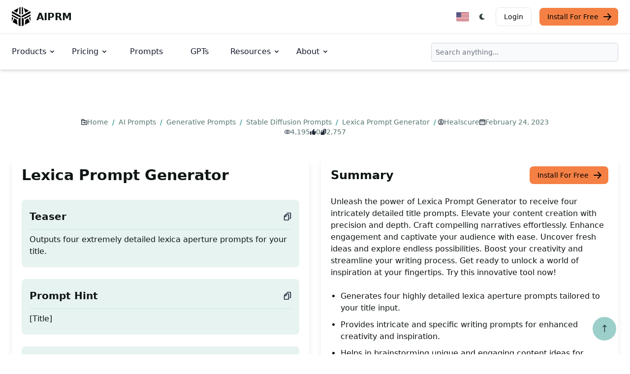

--- FILE ---
content_type: text/html; charset=utf-8
request_url: https://www.aiprm.com/prompts/generative/stable-diffusion/1794841831864004608/
body_size: 22768
content:
<!DOCTYPE html>
<html lang="en-US" dir="ltr" class="scroll-smooth" data-default-appearance="light"
    data-auto-appearance="true"><head>
  <meta charset="utf-8" />
  
  <meta http-equiv="content-language" content="en-us" />
  
  <meta name="viewport" content="width=device-width, initial-scale=1.0" />
  <meta http-equiv="X-UA-Compatible" content="ie=edge" />
  

  <title>
    
      Prompt: Lexica Prompt Generator &middot; AIPRM
  </title>
  <meta name="title" content="Lexica Prompt Generator &middot; AIPRM" />
  <meta property="og:title" content="Lexica Prompt Generator &middot; AIPRM" >
  
  <meta name="description" content="Unleash the power of Lexica Prompt Generator to receive four intricately detailed title prompts. Elevate your content creation with precision and depth. Craft compelling narratives effortlessly. Enhance engagement and captivate your audience with ease. Uncover fresh ideas and explore endless possibilities. Boost your creativity and streamline your writing process. Get ready to unlock a world of inspiration at your fingertips. Try this innovative tool now!
" />
  <meta property="og:description" content="Unleash the power of Lexica Prompt Generator to receive four intricately detailed title prompts. Elevate your content creation with precision and depth. Craft compelling narratives effortlessly. Enhance engagement and captivate your audience with ease. Uncover fresh ideas and explore endless possibilities. Boost your creativity and streamline your writing process. Get ready to unlock a world of inspiration at your fingertips. Try this innovative tool now!
">
  
  <meta property="og:type" content="website">
  <meta property="og:url" content="https://www.aiprm.com/prompts/generative/stable-diffusion/1794841831864004608/">
  <meta property="og:image" content="https://www.aiprm.com/img/aiprm-logo-1200x630_hub3f750df02461905db673e932ec556c5_99923_1200x630_resize_q100_box.png">
  
  
  
  
  
  
  
    
    <link rel="canonical" href="https://www.aiprm.com/prompts/generative/stable-diffusion/1794841831864004608/">

    
            
            
        
        <link rel="alternate" hreflang="es" href="https://www.aiprm.com/es/prompts/generative/stable-diffusion/1794841831864004608/" />
            
            
        
        <link rel="alternate" hreflang="it" href="https://www.aiprm.com/it/prompts/generative/stable-diffusion/1794841831864004608/" />
            
            
        
        <link rel="alternate" hreflang="pt-br" href="https://www.aiprm.com/pt-br/prompts/generative/stable-diffusion/1794841831864004608/" />
            
            
        
        <link rel="alternate" hreflang="fr" href="https://www.aiprm.com/fr/prompts/generative/stable-diffusion/1794841831864004608/" />
            
            
        
        <link rel="alternate" hreflang="en-au" href="https://www.aiprm.com/en-au/prompts/generative/stable-diffusion/1794841831864004608/" />
            
            
        
        <link rel="alternate" hreflang="en-gb" href="https://www.aiprm.com/en-gb/prompts/generative/stable-diffusion/1794841831864004608/" />
            
            
        
        <link rel="alternate" hreflang="en-ie" href="https://www.aiprm.com/en-ie/prompts/generative/stable-diffusion/1794841831864004608/" />
            
            
        
        <link rel="alternate" hreflang="en" href="https://www.aiprm.com/prompts/generative/stable-diffusion/1794841831864004608/" />
            
            
        
        <link rel="alternate" hreflang="hu" href="https://www.aiprm.com/hu/prompts/generative/stable-diffusion/1794841831864004608/" />
            
            
        
        <link rel="alternate" hreflang="ja" href="https://www.aiprm.com/ja/prompts/generative/stable-diffusion/1794841831864004608/" />
            
            
        
        <link rel="alternate" hreflang="nl" href="https://www.aiprm.com/nl/prompts/generative/stable-diffusion/1794841831864004608/" />
            
            
        
        <link rel="alternate" hreflang="zh" href="https://www.aiprm.com/zh/prompts/generative/stable-diffusion/1794841831864004608/" />
            
            
        
        <link rel="alternate" hreflang="tr" href="https://www.aiprm.com/tr/prompts/generative/stable-diffusion/1794841831864004608/" />
            
            
        
        <link rel="alternate" hreflang="ko" href="https://www.aiprm.com/ko/prompts/generative/stable-diffusion/1794841831864004608/" />
            
            
        
        <link rel="alternate" hreflang="de" href="https://www.aiprm.com/de/prompts/generative/stable-diffusion/1794841831864004608/" /><link rel="alternate" hreflang="x-default" href="https://www.aiprm.com/prompts/generative/stable-diffusion/1794841831864004608/" />

  
  <link rel="apple-touch-icon" sizes="180x180" href="/apple-touch-icon.png" />
  <link rel="icon" type="image/png" sizes="32x32" href="/favicon-32x32.png" />
  <link rel="icon" type="image/png" sizes="16x16" href="/favicon-16x16.png" />
  <link rel="manifest" href="/site.webmanifest" />
  
  
  
  
  
  
  
  <meta property="og:locale" content="en_us">
  <meta property="og:type" content="article">
  <meta property="article:section" content="prompts">
  <meta property="article:published_time" content="2023-02-24T00:00:00+00:00">
  <meta property="article:modified_time" content="2023-02-24T00:00:00+00:00">
  <meta name="twitter:card" content="summary_large_image">
  <meta name="twitter:title" content="Lexica Prompt Generator">
  <meta name="twitter:description" content="Unleash the power of Lexica Prompt Generator to receive four intricately detailed title prompts. Elevate your content creation with precision and depth. Craft compelling narratives effortlessly. Enhance engagement and captivate your audience with ease. Uncover fresh ideas and explore endless possibilities. Boost your creativity and streamline your writing process. Get ready to unlock a world of inspiration at your fingertips. Try this innovative tool now!">
  <meta name="twitter:image" content="https://www.aiprm.com/img/aiprm-logo-2000x1000_hub3f750df02461905db673e932ec556c5_166941_1200x600_resize_q100_h2_box.webp">
  <meta name="twitter:site" content="@AIPRMcorp">

  
  
<script type="application/ld+json">{
	"@context": "http://schema.org",
	"@type": "Organization",
	"name": "AIPRM",
	"logo": "https://www.aiprm.com/img/AIPRM-logo-2880x1280.png",
	"url": "https://www.aiprm.com/",
	"sameAs": [
	  "https://www.twitter.com/aiprmcorp",
	  "https://www.linkedin.com/company/aiprm"
	],
	"contactPoint": {
		"@type": "ContactPoint",
		"contactType": "customer service",
		"email": "hello@aiprm.com"
	  }	
}
</script>
<script type="application/ld+json">
{
	"@context": "http://schema.org",
	"@type": "WebSite",
	"url": "https://www.aiprm.com/",
	"name": "AIPRM",
	"alternateName": "AIPRM, Corp",
	"potentialAction": {
		"@type": "SearchAction",
		"target": "https://www.aiprm.com/search?q={search_term_string}",
		"query-input": "required name=search_term_string"
	  }

} 	
</script>








  
  
  
    
        
    
  

  
  
  
    
        
    
  

  
  
  
    
        
    
  

  
  
  
    
        
    
  

  
  
  


<script type="application/ld+json">


    
    
    
    
    
    
    
    
    
    
    
    

[{
    "@context": "https://schema.org",
    "@type": "BreadcrumbList",
    "itemListElement": [
        
        {
            "@type": "ListItem",
            "position":  1 ,
            "name": "Home",
            "item": "https:\/\/www.aiprm.com\/"
        },
        
        {
            "@type": "ListItem",
            "position":  2 ,
            "name": "AI Prompts",
            "item": "https:\/\/www.aiprm.com\/prompts\/"
        },
        
        {
            "@type": "ListItem",
            "position":  3 ,
            "name": "Generative Prompts",
            "item": "https:\/\/www.aiprm.com\/prompts\/generative\/"
        },
        
        {
            "@type": "ListItem",
            "position":  4 ,
            "name": "Stable Diffusion Prompts",
            "item": "https:\/\/www.aiprm.com\/prompts\/generative\/stable-diffusion\/"
        },
        
        {
            "@type": "ListItem",
            "position":  5 ,
            "name": "Lexica Prompt Generator",
            "item": "https:\/\/www.aiprm.com\/prompts\/generative\/stable-diffusion\/1794841831864004608\/"
        }
        
    ]
}]
</script>





  
  
  <meta name="author" content="AIPRM" />
  
  
  
  <link href="https://www.linkedin.com/company/aiprm/" rel="me" />
  
  
  <link href="https://twitter.com/aiprmcorp" rel="me" />
  
  
  <link href="https://github.com/AIPRM" rel="me" />
  
  
  
  








  
  

  
  
  
<script async src="https://www.googletagmanager.com/gtag/js?id=AW-11435650939">
</script>
<script>
  window.dataLayer = window.dataLayer || [];
  function gtag(){dataLayer.push(arguments);}
  gtag('js', new Date());

  gtag('config', 'AW-11435650939');
</script>



<script>
!function(f,b,e,v,n,t,s)
{if(f.fbq)return;n=f.fbq=function(){n.callMethod?
n.callMethod.apply(n,arguments):n.queue.push(arguments)};
if(!f._fbq)f._fbq=n;n.push=n;n.loaded=!0;n.version='2.0';
n.queue=[];t=b.createElement(e);t.async=!0;
t.src=v;s=b.getElementsByTagName(e)[0];
s.parentNode.insertBefore(t,s)}(window, document,'script',
'https://connect.facebook.net/en_US/fbevents.js');
fbq('init', '1359115451526955');
fbq('track', 'PageView');
</script>





<script defer>
  var _aiprm = window._paq = window._paq || [];
  _aiprm.push(["setDocumentTitle", document.domain + "/" + document.title]);
  _aiprm.push(["setCookieDomain", "*.aiprm.com"]);
  _aiprm.push(["setDomains", ["*.app.aiprm.com","*.app1.aiprm.com","*.forum.aiprm.com","*.go.aiprm.com","*.help.aiprm.com","*.mailing.aiprm.com","*.www.aiprm.com"]]);
  _aiprm.push(["enableCrossDomainLinking"]);
  _aiprm.push(["setDoNotTrack", true]);
  _aiprm.push(["setExcludedQueryParams", ["session_id","simplero_object_id"]]);
  _aiprm.push(["setExcludedReferrers", [".stripe.com","checkout.stripe.com","stripe.com","accounts.google.com"]]);
  _aiprm.push(['trackPageView']);
  _aiprm.push(['enableLinkTracking']);
  (function() {
    var u="https://log02.aiprm.com/";
    _aiprm.push(['setTrackerUrl', u+'aiprm.php']);
    _aiprm.push(['setSiteId', '1']);
    var d=document, g=d.createElement('script'), s=d.getElementsByTagName('script')[0];
    g.async=true; g.src=u+'aiprm.js'; s.parentNode.insertBefore(g,s);
  })();
</script>



<script defer data-domain="aiprm.com" src="https://plausible.io/js/script.outbound-links.pageview-props.revenue.tagged-events.js"></script>
<script>window.plausible = window.plausible || function() { (window.plausible.q = window.plausible.q || []).push(arguments) }</script>


  
  



  <style>
    .hidden {
      display: none;
    }
    
    .collapse {
      visibility: collapse;
    }
    
    .main-heading {font-size: 3.75rem; margin-bottom: 1rem; font-weight: 800; color: #101515; line-height: 1; letter-spacing: -.025em;}
    .main-sub-heading {padding: 0 1.5rem; color: #6b7280; font-weight: 400; margin-bottom: 2rem; font-size: 1.2rem;}
    @media (max-width: 1024px) {
      .main-heading {font-size: 2rem;}
    }


    :root {
      --color-neutral: 255, 255, 255;
      --color-neutral-50: 255,255,255;
      --color-neutral-100: 232,238,237;
      --color-neutral-200: 188,206,203;
      --color-neutral-300: 143,174,170;
      --color-neutral-400: 101,140,134;
      --color-neutral-500: 84,116,111;
      --color-neutral-600: 67,93,89;
      --color-neutral-700: 50,69,66;
      --color-neutral-800: 33,45,43;
      --color-neutral-900: 16,21,21;
      --color-primary-50: 230, 243, 241;
      --color-primary-100: 205, 231, 228;
      --color-primary-200: 156, 207, 201;
      --color-primary-300: 106, 182, 173;
      --color-primary-400: 57, 158, 146;
      --color-primary-500: 7, 134, 119;
      --color-primary-600: 6, 107, 95;
      --color-primary-700: 4, 80, 71;
      --color-primary-800: 3, 54, 48;
      --color-primary-900: 1, 27, 24;
      --color-secondary-50: 255,255,255;
      --color-secondary-100: 194,253,219;
      --color-secondary-200: 120,251,175;
      --color-secondary-300: 45,249,130;
      --color-secondary-400: 6,212,92;
      --color-secondary-500: 5,172,75;
      --color-secondary-600: 4,133,58;
      --color-secondary-700: 3,93,40;
      --color-secondary-800: 2,53,23;
      --color-secondary-900: 0,14,6
  }
  
   
   
  *,::before,::after {
      box-sizing: border-box;
      border-width: 0;
      border-style: solid;
      border-color: #e5e7eb
  }


.medium-zoom-image--opened {
  z-index: 100;
}


  html {
    line-height: 1.5;
    -webkit-text-size-adjust: 100%;
    -moz-tab-size: 4;
    -o-tab-size: 4;
    tab-size: 4;
    font-family: ui-sans-serif,system-ui,-apple-system,BlinkMacSystemFont,segoe ui,Roboto,helvetica neue,Arial,noto sans,sans-serif,apple color emoji,segoe ui emoji,segoe ui symbol,noto color emoji;
    font-feature-settings: normal;
    font-variation-settings: normal
}

body {
    margin: 0;
    line-height: inherit
}

h1,h2,h3,h4,h5,h6 {
  font-size: inherit;
  font-weight: inherit
}

a {
  color: inherit;
  text-decoration: inherit
}

blockquote,dl,dd,h1,h2,h3,h4,h5,h6,hr,figure,p,pre {
  margin: 0
}

.bg-neutral {
  --tw-bg-opacity: 1;
  background-color: rgba(var(--color-neutral),var(--tw-bg-opacity))
}


button,[role=button] {
  cursor: pointer
}

img,svg,video,canvas,audio,iframe,embed,object {
  display: block;
  vertical-align: middle
}

.text-neutral-900 {
  --tw-text-opacity: 1;
  color: rgba(var(--color-neutral-900),var(--tw-text-opacity))
}

*,::before,::after {
  --tw-border-spacing-x: 0;
  --tw-border-spacing-y: 0;
  --tw-translate-x: 0;
  --tw-translate-y: 0;
  --tw-rotate: 0;
  --tw-skew-x: 0;
  --tw-skew-y: 0;
  --tw-scale-x: 1;
  --tw-scale-y: 1;
  --tw-pan-x: ;
  --tw-pan-y: ;
  --tw-pinch-zoom: ;
  --tw-scroll-snap-strictness: proximity;
  --tw-gradient-from-position: ;
  --tw-gradient-via-position: ;
  --tw-gradient-to-position: ;
  --tw-ordinal: ;
  --tw-slashed-zero: ;
  --tw-numeric-figure: ;
  --tw-numeric-spacing: ;
  --tw-numeric-fraction: ;
  --tw-ring-inset: ;
  --tw-ring-offset-width: 0px;
  --tw-ring-offset-color: #fff;
  --tw-ring-color: rgb(63 131 248 / 0.5);
  --tw-ring-offset-shadow: 0 0 #0000;
  --tw-ring-shadow: 0 0 #0000;
  --tw-shadow: 0 0 #0000;
  --tw-shadow-colored: 0 0 #0000;
  --tw-blur: ;
  --tw-brightness: ;
  --tw-contrast: ;
  --tw-grayscale: ;
  --tw-hue-rotate: ;
  --tw-invert: ;
  --tw-saturate: ;
  --tw-sepia: ;
  --tw-drop-shadow: ;
  --tw-backdrop-blur: ;
  --tw-backdrop-brightness: ;
  --tw-backdrop-contrast: ;
  --tw-backdrop-grayscale: ;
  --tw-backdrop-hue-rotate: ;
  --tw-backdrop-invert: ;
  --tw-backdrop-opacity: ;
  --tw-backdrop-saturate: ;
  --tw-backdrop-sepia:
}



.bottom-7 {
  bottom: 1.75rem
}

.right-7 {
  right: 1.75rem
}
.my-6 {
  margin-top: 1.5rem;
  margin-bottom: 1.5rem
}
.-ml-1 {
  margin-left: -.25rem
}

.-mr-1 {
  margin-right: -.25rem
}

.mb-2 {
  margin-bottom: .5rem
}

.mb-4 {
  margin-bottom: 1rem
}
.mb-8 {
  margin-bottom: 2rem
}

.ml-1 {
  margin-left: .25rem
}

.ml-2 {
  margin-left: .5rem
}

.mr-2 {
  margin-right: .5rem
}

.mr-3 {
  margin-right: .75rem
}
.mr-14 {
    margin-right: 3.5rem;
}
.mt-2 {
  margin-top: .5rem
}
.flex {
  display: flex
}

.inline-flex {
  display: inline-flex
}

.h-12 {
  height: 3rem
}
.h-4 {
  height: 1rem
}


.h-5 {
  height: 1.25rem
}

.w-12 {
  width: 3rem
}

.w-4 {
  width: 1rem
}


.w-5 {
  width: 1.25rem
}

.max-w-screen-xl {
  max-width: 1440px
}
.flex-col {
  flex-direction: column
}

.flex-wrap {
  flex-wrap: wrap
}

.items-start {
  align-items: flex-start
}

.items-end {
  align-items: flex-end
}

.items-center {
  align-items: center
}

.justify-start {
  justify-content: flex-start
}

.justify-end {
  justify-content: flex-end
}

.justify-center {
  justify-content: center
}

.justify-between {
  justify-content: space-between
}
.space-y-2>:not([hidden])~:not([hidden]) {
  --tw-space-y-reverse: 0;
  margin-top: calc(.5rem * calc(1 - var(--tw-space-y-reverse)));
  margin-bottom: calc(.5rem * var(--tw-space-y-reverse))
}

.space-y-4>:not([hidden])~:not([hidden]) {
  --tw-space-y-reverse: 0;
  margin-top: calc(1rem * calc(1 - var(--tw-space-y-reverse)));
  margin-bottom: calc(1rem * var(--tw-space-y-reverse))
}

.scroll-smooth {
  scroll-behavior: smooth
}
.rounded-full {
  border-radius: 9999px
}

.rounded-lg {
  border-radius: .5rem
}

.border {
  border-width: 1px
}

.border-gray-200 {
  --tw-border-opacity: 1;
  border-color: rgb(229 231 235/var(--tw-border-opacity))
}

.border-gray-300 {
  --tw-border-opacity: 1;
  border-color: rgb(209 213 219/var(--tw-border-opacity))
}
.bg-aiorange-400 {
  --tw-bg-opacity: 1;
  background-color: rgb(245 128 68/var(--tw-bg-opacity))
}


.bg-gray-100 {
  --tw-bg-opacity: 1;
  background-color: rgb(243 244 246/var(--tw-bg-opacity))
}

.bg-neutral {
  --tw-bg-opacity: 1;
  background-color: rgba(var(--color-neutral),var(--tw-bg-opacity))
}
.bg-primary-200 {
  --tw-bg-opacity: 1;
  background-color: rgba(var(--color-primary-200),var(--tw-bg-opacity))
}
.bg-primary-600 {
  --tw-bg-opacity: 1;
  background-color: rgba(var(--color-primary-600),var(--tw-bg-opacity))
}

.bg-primary-700 {
  --tw-bg-opacity: 1;
  background-color: rgba(var(--color-primary-700),var(--tw-bg-opacity))
}

.bg-primary-800 {
  --tw-bg-opacity: 1;
  background-color: rgba(var(--color-primary-800),var(--tw-bg-opacity))
}

.bg-transparent {
  background-color: transparent
}

.bg-white {
  --tw-bg-opacity: 1;
  background-color: rgb(255 255 255/var(--tw-bg-opacity))
}
.px-1 {
  padding-left: .25rem;
  padding-right: .25rem
}

.px-4 {
  padding-left: 1rem;
  padding-right: 1rem
}

.px-5 {
  padding-left: 1.25rem;
  padding-right: 1.25rem
}

.py-1 {
  padding-top: .25rem;
  padding-bottom: .25rem
}

.py-1\.5 {
  padding-top: .375rem;
  padding-bottom: .375rem
}


.py-2 {
  padding-top: .5rem;
  padding-bottom: .5rem
}

.py-2\.5 {
  padding-top: .625rem;
  padding-bottom: .625rem
}

.py-3 {
  padding-top: .75rem;
  padding-bottom: .75rem
}

.py-4 {
  padding-top: 1rem;
  padding-bottom: 1rem
}

.py-5 {
  padding-top: 1.25rem;
  padding-bottom: 1.25rem
}

.py-6 {
  padding-top: 1.5rem;
  padding-bottom: 1.5rem
}

.py-8 {
  padding-top: 2rem;
  padding-bottom: 2rem
}

.pr-4 {
  padding-right: 1rem
}

.text-3xl {
  font-size: 1.875rem;
  line-height: 2.25rem
}

.text-base {
  font-size: 1rem;
  line-height: 1.5rem
}

.text-lg {
  font-size: 1.125rem;
  line-height: 1.75rem
}

.text-sm {
  font-size: .875rem;
  line-height: 1.25rem
}

.text-xl {
  font-size: 1.25rem;
  line-height: 1.75rem
}

.text-xs {
  font-size: .75rem;
  line-height: 1rem
}

.font-bold {
  font-weight: 700
}

.font-extrabold {
  font-weight: 800
}

.font-light {
  font-weight: 300
}

.font-medium {
  font-weight: 500
}

.font-normal {
  font-weight: 400
}

.text-black {
  --tw-text-opacity: 1;
  color: rgb(0 0 0/var(--tw-text-opacity))
}

.text-gray-500 {
  --tw-text-opacity: 1;
  color: rgb(107 114 128/var(--tw-text-opacity))
}

.text-gray-600 {
  --tw-text-opacity: 1;
  color: rgb(75 85 99/var(--tw-text-opacity))
}

.text-gray-700 {
  --tw-text-opacity: 1;
  color: rgb(55 65 81/var(--tw-text-opacity))
}

.text-gray-800 {
  --tw-text-opacity: 1;
  color: rgb(31 41 55/var(--tw-text-opacity))
}

.text-gray-900 {
  --tw-text-opacity: 1;
  color: rgb(17 24 39/var(--tw-text-opacity))
}
.text-neutral-700 {
  --tw-text-opacity: 1;
  color: rgba(var(--color-neutral-700),var(--tw-text-opacity))
}

.text-neutral-800 {
  --tw-text-opacity: 1;
  color: rgba(var(--color-neutral-800),var(--tw-text-opacity))
}

.text-neutral-900 {
  --tw-text-opacity: 1;
  color: rgba(var(--color-neutral-900),var(--tw-text-opacity))
}

.text-primary-300 {
  --tw-text-opacity: 1;
  color: rgba(var(--color-primary-300),var(--tw-text-opacity))
}

.text-primary-400 {
  --tw-text-opacity: 1;
  color: rgba(var(--color-primary-400),var(--tw-text-opacity))
}

.text-primary-500 {
  --tw-text-opacity: 1;
  color: rgba(var(--color-primary-500),var(--tw-text-opacity))
}

.text-primary-600 {
  --tw-text-opacity: 1;
  color: rgba(var(--color-primary-600),var(--tw-text-opacity))
}
.text-white {
  --tw-text-opacity: 1;
  color: rgb(255 255 255/var(--tw-text-opacity))
}

.backdrop-blur {
  --tw-backdrop-blur: blur(8px);
  -webkit-backdrop-filter: var(--tw-backdrop-blur)var(--tw-backdrop-brightness)var(--tw-backdrop-contrast)var(--tw-backdrop-grayscale)var(--tw-backdrop-hue-rotate)var(--tw-backdrop-invert)var(--tw-backdrop-opacity)var(--tw-backdrop-saturate)var(--tw-backdrop-sepia);
  backdrop-filter: var(--tw-backdrop-blur)var(--tw-backdrop-brightness)var(--tw-backdrop-contrast)var(--tw-backdrop-grayscale)var(--tw-backdrop-hue-rotate)var(--tw-backdrop-invert)var(--tw-backdrop-opacity)var(--tw-backdrop-saturate)var(--tw-backdrop-sepia)
}

body a,body button {
  transition-property: color,background-color,border-color,text-decoration-color,fill,stroke;
  transition-timing-function: cubic-bezier(.4,0,.2,1);
  transition-duration: 150ms
}


:is(.dark .dark\:border-gray-600) {
  --tw-border-opacity: 1;
  border-color: rgb(75 85 99/var(--tw-border-opacity))
}

:is(.dark .dark\:border-gray-700) {
  --tw-border-opacity: 1;
  border-color: rgb(55 65 81/var(--tw-border-opacity))
}


:is(.dark .dark\:bg-aiorange-500) {
  --tw-bg-opacity: 1;
  background-color: rgb(243 96 21/var(--tw-bg-opacity))
}

:is(.dark .dark\:bg-aiorange-500) {
  --tw-bg-opacity: 1;
  background-color: rgb(243 96 21/var(--tw-bg-opacity))
}


:is(.dark .dark\:bg-gray-800) {
  --tw-bg-opacity: 1;
  background-color: rgb(31 41 55/var(--tw-bg-opacity))
}

:is(.dark .dark\:bg-gray-900) {
  --tw-bg-opacity: 1;
  background-color: rgb(17 24 39/var(--tw-bg-opacity))
}
:is(.dark .dark\:bg-primary-400) {
  --tw-bg-opacity: 1;
  background-color: rgba(var(--color-primary-400),var(--tw-bg-opacity))
}

:is(.dark .dark\:bg-primary-500) {
  --tw-bg-opacity: 1;
  background-color: rgba(var(--color-primary-500),var(--tw-bg-opacity))
}

:is(.dark .dark\:bg-primary-600) {
  --tw-bg-opacity: 1;
  background-color: rgba(var(--color-primary-600),var(--tw-bg-opacity))
}


:is(.dark .dark\:text-gray-400) {
  --tw-text-opacity: 1;
  color: rgb(156 163 175/var(--tw-text-opacity))
}

:is(.dark .dark\:text-gray-900) {
  --tw-text-opacity: 1;
  color: rgb(17 24 39/var(--tw-text-opacity))
}

:is(.dark .dark\:text-neutral) {
  --tw-text-opacity: 1;
  color: rgba(var(--color-neutral),var(--tw-text-opacity))
}
:is(.dark .dark\:text-primary-500) {
  --tw-text-opacity: 1;
  color: rgba(var(--color-primary-500),var(--tw-text-opacity))
}

:is(.dark .dark\:text-primary-800) {
  --tw-text-opacity: 1;
  color: rgba(var(--color-primary-800),var(--tw-text-opacity))
}

:is(.dark .dark\:text-purple-500) {
  --tw-text-opacity: 1;
  color: rgb(144 97 249/var(--tw-text-opacity))
}

:is(.dark .dark\:text-white) {
  --tw-text-opacity: 1;
  color: rgb(255 255 255/var(--tw-text-opacity))
}


@media(min-width: 480px) {
  .sm\:mx-auto {
      margin-left:auto;
      margin-right: auto
  }

  .sm\:mb-0 {
      margin-bottom: 0
  }

  .sm\:mt-16 {
      margin-top: 4rem
  }

  .sm\:mt-8 {
      margin-top: 2rem
  }

  .sm\:h-9 {
      height: 2.25rem
  }

  .sm\:w-1\/2 {
      width: 50%
  }

  .sm\:w-auto {
      width: auto
  }

  .sm\:max-w-prose {
      max-width: 65ch
  }

  .sm\:columns-2 {
      -moz-columns: 2;
      columns: 2
  }

  .sm\:grid-cols-2 {
      grid-template-columns: repeat(2,minmax(0,1fr))
  }

  .sm\:flex-row {
      flex-direction: row
  }

  .sm\:justify-end {
      justify-content: flex-end
  }

  .sm\:justify-center {
      justify-content: center
  }

  .sm\:justify-between {
      justify-content: space-between
  }

  .sm\:gap-x-12 {
      -moz-column-gap: 3rem;
      column-gap: 3rem
  }

  .sm\:space-x-4>:not([hidden])~:not([hidden]) {
      --tw-space-x-reverse: 0;
      margin-right: calc(1rem * var(--tw-space-x-reverse));
      margin-left: calc(1rem * calc(1 - var(--tw-space-x-reverse)))
  }

  .sm\:space-y-0>:not([hidden])~:not([hidden]) {
      --tw-space-y-reverse: 0;
      margin-top: calc(0px * calc(1 - var(--tw-space-y-reverse)));
      margin-bottom: calc(0px * var(--tw-space-y-reverse))
  }

  .sm\:overflow-hidden {
      overflow: hidden
  }

  .sm\:p-6 {
      padding: 1.5rem
  }

  .sm\:p-8 {
      padding: 2rem
  }

  .sm\:px-14 {
      padding-left: 3.5rem;
      padding-right: 3.5rem
  }

  .sm\:px-16 {
      padding-left: 4rem;
      padding-right: 4rem
  }

  .sm\:px-6 {
      padding-left: 1.5rem;
      padding-right: 1.5rem
  }

  .sm\:py-10 {
      padding-top: 2.5rem;
      padding-bottom: 2.5rem
  }

  .sm\:py-16 {
      padding-top: 4rem;
      padding-bottom: 4rem
  }

  .sm\:py-24 {
      padding-top: 6rem;
      padding-bottom: 6rem
  }

  .sm\:pl-6 {
      padding-left: 1.5rem
  }

  .sm\:pt-10 {
      padding-top: 2.5rem
  }

  .sm\:text-4xl {
      font-size: 2.25rem;
      line-height: 2.5rem
  }

  .sm\:text-lg {
      font-size: 1.125rem;
      line-height: 1.75rem
  }

  .sm\:text-xl {
      font-size: 1.25rem;
      line-height: 1.75rem
  }

  :is([dir=ltr] .ltr\:sm\:mr-7) {
      margin-right: 1.75rem
  }

  :is([dir=ltr] .ltr\:sm\:last\:mr-0:last-child) {
      margin-right: 0
  }

  :is([dir=rtl] .rtl\:sm\:ml-7) {
      margin-left: 1.75rem
  }

  :is([dir=rtl] .rtl\:sm\:last\:ml-0:last-child) {
      margin-left: 0
  }
}

@media(min-width: 768px) {
  .md\:order-1 {
      order:1
  }

  .md\:col-span-1 {
      grid-column: span 1/span 1
  }

  .md\:my-0 {
      margin-top: 0;
      margin-bottom: 0
  }

  .md\:my-24 {
      margin-top: 6rem;
      margin-bottom: 6rem
  }

  .md\:-mr-16 {
      margin-right: -4rem
  }

  .md\:mb-0 {
      margin-bottom: 0
  }

  .md\:mb-28 {
      margin-bottom: 7rem
  }

  .md\:me-4 {
      margin-inline-end:1rem}

  .md\:ml-12 {
      margin-left: 3rem
  }

  .md\:mr-7 {
      margin-right: 1.75rem
  }

  .md\:mt-0 {
      margin-top: 0
  }

  .md\:mt-20 {
      margin-top: 5rem
  }

  .md\:block {
      display: block
  }

  .md\:flex {
      display: flex
  }

  .md\:inline-flex {
      display: inline-flex
  }

  .md\:grid {
      display: grid
  }

  .md\:hidden {
      display: none
  }

  .md\:h-56 {
      height: 14rem
  }

  .md\:h-\[200px\] {
      height: 200px
  }

  .md\:h-\[500px\] {
      height: 500px
  }

  .md\:w-1\/2 {
      width: 50%
  }

  .md\:w-1\/3 {
      width: 33.333333%
  }

  .md\:w-40 {
      width: 10rem
  }

  .md\:w-60 {
      width: 15rem
  }

  .md\:w-\[550px\] {
      width: 550px
  }

  .md\:w-auto {
      width: auto
  }

  .md\:max-w-2xl {
      max-width: 42rem
  }

  .md\:max-w-screen-md {
      max-width: 768px
  }

  .md\:columns-2 {
      -moz-columns: 2;
      columns: 2
  }

  .md\:columns-3 {
      -moz-columns: 3;
      columns: 3
  }

  .md\:grid-cols-1 {
      grid-template-columns: repeat(1,minmax(0,1fr))
  }

  .md\:grid-cols-2 {
      grid-template-columns: repeat(2,minmax(0,1fr))
  }

  .md\:grid-cols-3 {
      grid-template-columns: repeat(3,minmax(0,1fr))
  }

  .md\:grid-cols-6 {
      grid-template-columns: repeat(6,minmax(0,1fr))
  }

  .md\:flex-row {
      flex-direction: row
  }

  .md\:items-center {
      align-items: center
  }

  .md\:justify-start {
      justify-content: flex-start
  }

  .md\:gap-0 {
      gap: 0
  }

  .md\:gap-12 {
      gap: 3rem
  }

  .md\:space-x-8>:not([hidden])~:not([hidden]) {
      --tw-space-x-reverse: 0;
      margin-right: calc(2rem * var(--tw-space-x-reverse));
      margin-left: calc(2rem * calc(1 - var(--tw-space-x-reverse)))
  }

  .md\:space-y-0>:not([hidden])~:not([hidden]) {
      --tw-space-y-reverse: 0;
      margin-top: calc(0px * calc(1 - var(--tw-space-y-reverse)));
      margin-bottom: calc(0px * var(--tw-space-y-reverse))
  }

  .md\:border-0 {
      border-width: 0
  }

  .md\:border-l {
      border-left-width: 1px
  }

  .md\:border-t {
      border-top-width: 1px
  }

  .md\:border-gray-900 {
      --tw-border-opacity: 1;
      border-color: rgb(17 24 39/var(--tw-border-opacity))
  }

  .md\:p-0 {
      padding: 0
  }

  .md\:p-8 {
      padding: 2rem
  }

  .md\:p-\[10vh\] {
      padding: 10vh
  }

  .md\:px-24 {
      padding-left: 6rem;
      padding-right: 6rem
  }

  .md\:px-6 {
      padding-left: 1.5rem;
      padding-right: 1.5rem
  }

  .md\:px-8 {
      padding-left: 2rem;
      padding-right: 2rem
  }

  .md\:py-8 {
      padding-top: 2rem;
      padding-bottom: 2rem
  }

  .md\:text-2xl {
      font-size: 1.5rem;
      line-height: 2rem
  }

  .md\:text-3xl {
      font-size: 1.875rem;
      line-height: 2.25rem
  }

  .md\:text-4xl {
      font-size: 2.25rem;
      line-height: 2.5rem
  }

  .md\:text-5xl {
      font-size: 3rem;
      line-height: 1
  }

  .md\:text-lg {
      font-size: 1.125rem;
      line-height: 1.75rem
  }

  .md\:text-xl {
      font-size: 1.25rem;
      line-height: 1.75rem
  }

  .md\:hover\:bg-transparent:hover {
      background-color: transparent
  }

  .md\:hover\:text-blue-700:hover {
      --tw-text-opacity: 1;
      color: rgb(26 86 219/var(--tw-text-opacity))
  }

  :is(.dark .dark\:md\:border-white) {
      --tw-border-opacity: 1;
      border-color: rgb(255 255 255/var(--tw-border-opacity))
  }

  :is(.dark .md\:dark\:hover\:bg-transparent:hover) {
      background-color: transparent
  }

  :is(.dark .md\:dark\:hover\:text-blue-500:hover) {
      --tw-text-opacity: 1;
      color: rgb(63 131 248/var(--tw-text-opacity))
  }
}

@media(min-width: 976px) {
  .lg\:absolute {
      position:absolute
  }

  .lg\:relative {
      position: relative
  }

  .lg\:sticky {
      position: sticky
  }

  .lg\:left-0 {
      left: 0
  }

  .lg\:top-10 {
      top: 2.5rem
  }

  .lg\:top-\[140px\] {
      top: 140px
  }

  .lg\:order-first {
      order: -9999
  }

  .lg\:order-last {
      order: 9999
  }

  .lg\:col-span-1 {
      grid-column: span 1/span 1
  }

  .lg\:col-span-5 {
      grid-column: span 5/span 5
  }

  .lg\:col-span-7 {
      grid-column: span 7/span 7
  }

  .lg\:m-0 {
      margin: 0
  }

  .lg\:mx-0 {
      margin-left: 0;
      margin-right: 0
  }

  .lg\:mx-auto {
      margin-left: auto;
      margin-right: auto
  }

  .lg\:my-32 {
      margin-top: 8rem;
      margin-bottom: 8rem
  }

  .lg\:my-8 {
      margin-top: 2rem;
      margin-bottom: 2rem
  }

  .lg\:mb-0 {
      margin-bottom: 0
  }

  .lg\:mb-16 {
      margin-bottom: 4rem
  }

  .lg\:mb-20 {
      margin-bottom: 5rem
  }

  .lg\:mb-4 {
      margin-bottom: 1rem
  }

  .lg\:mb-6 {
      margin-bottom: 1.5rem
  }

  .lg\:mb-8 {
      margin-bottom: 2rem
  }

  .lg\:ml-5 {
      margin-left: 1.25rem
  }

  .lg\:ml-auto {
      margin-left: auto
  }

  .lg\:mr-3 {
      margin-right: .75rem
  }

  .lg\:mt-0 {
      margin-top: 0
  }

  .lg\:mt-12 {
      margin-top: 3rem
  }

  .lg\:mt-16 {
      margin-top: 4rem
  }

  .lg\:mt-4 {
      margin-top: 1rem
  }

  .lg\:block {
      display: block
  }

  .lg\:inline {
      display: inline
  }

  .lg\:flex {
      display: flex
  }

  .lg\:grid {
      display: grid
  }

  .lg\:hidden {
      display: none
  }

  .lg\:h-12 {
      height: 3rem
  }

  .lg\:h-20 {
      height: 5rem
  }

  .lg\:h-24 {
      height: 6rem
  }

  .lg\:h-6 {
      height: 1.5rem
  }

  .lg\:h-72 {
      height: 18rem
  }

  .lg\:h-full {
      height: 100%
  }

  .lg\:w-1\/4 {
      width: 25%
  }

  .lg\:w-12 {
      width: 3rem
  }

  .lg\:w-20 {
      width: 5rem
  }

  .lg\:w-24 {
      width: 6rem
  }

  .lg\:w-6 {
      width: 1.5rem
  }

  .lg\:w-auto {
      width: auto
  }

  .lg\:max-w-7xl {
      max-width: 80rem
  }

  .lg\:max-w-none {
      max-width: none
  }

  .lg\:max-w-screen-lg {
      max-width: 976px
  }

  .lg\:max-w-xs {
      max-width: 20rem
  }

  .lg\:columns-3 {
      -moz-columns: 3;
      columns: 3
  }

  .lg\:grid-flow-col-dense {
      grid-auto-flow: column dense
  }

  .lg\:grid-cols-12 {
      grid-template-columns: repeat(12,minmax(0,1fr))
  }

  .lg\:grid-cols-2 {
      grid-template-columns: repeat(2,minmax(0,1fr))
  }

  .lg\:grid-cols-3 {
      grid-template-columns: repeat(3,minmax(0,1fr))
  }

  .lg\:grid-cols-4 {
      grid-template-columns: repeat(4,minmax(0,1fr))
  }

  .lg\:grid-cols-6 {
      grid-template-columns: repeat(6,minmax(0,1fr))
  }

  .lg\:flex-row {
      flex-direction: row
  }

  .lg\:items-center {
      align-items: center
  }

  .lg\:gap-24 {
      gap: 6rem
  }

  .lg\:gap-8 {
      gap: 2rem
  }

  .lg\:space-y-20>:not([hidden])~:not([hidden]) {
      --tw-space-y-reverse: 0;
      margin-top: calc(5rem * calc(1 - var(--tw-space-y-reverse)));
      margin-bottom: calc(5rem * var(--tw-space-y-reverse))
  }

  .lg\:p-10 {
      padding: 2.5rem
  }

  .lg\:p-14 {
      padding: 3.5rem
  }

  .lg\:p-\[12vh\] {
      padding: 12vh
  }

  .lg\:px-0 {
      padding-left: 0;
      padding-right: 0
  }

  .lg\:px-12 {
      padding-left: 3rem;
      padding-right: 3rem
  }

  .lg\:px-32 {
      padding-left: 8rem;
      padding-right: 8rem
  }

  .lg\:px-48 {
      padding-left: 12rem;
      padding-right: 12rem
  }

  .lg\:px-6 {
      padding-left: 1.5rem;
      padding-right: 1.5rem
  }

  .lg\:px-8 {
      padding-left: 2rem;
      padding-right: 2rem
  }

  .lg\:py-16 {
      padding-top: 4rem;
      padding-bottom: 4rem
  }

  .lg\:py-20 {
      padding-top: 5rem;
      padding-bottom: 5rem
  }

  .lg\:py-32 {
      padding-top: 8rem;
      padding-bottom: 8rem
  }

  .lg\:py-8 {
      padding-top: 2rem;
      padding-bottom: 2rem
  }

  .lg\:pb-10 {
      padding-bottom: 2.5rem
  }

  .lg\:pb-16 {
      padding-bottom: 4rem
  }

  .lg\:pb-24 {
      padding-bottom: 6rem
  }

  .lg\:text-2xl {
      font-size: 1.5rem;
      line-height: 2rem
  }

  .lg\:text-3xl {
      font-size: 1.875rem;
      line-height: 2.25rem
  }

  .lg\:text-5xl {
      font-size: 3rem;
      line-height: 1
  }

  .lg\:text-lg {
      font-size: 1.125rem;
      line-height: 1.75rem
  }

  .lg\:text-xl {
      font-size: 1.25rem;
      line-height: 1.75rem
  }

  :is([dir=ltr] .ltr\:lg\:pl-8) {
      padding-left: 2rem
  }

  :is([dir=rtl] .rtl\:lg\:pr-8) {
      padding-right: 2rem
  }
}

@media(min-width: 1440px) {
  .xl\:mt-24 {
      margin-top:6rem
  }

  .xl\:w-1\/4 {
      width: 25%
  }

  .xl\:columns-4 {
      -moz-columns: 4;
      columns: 4
  }

  .xl\:grid-cols-4 {
      grid-template-columns: repeat(4,minmax(0,1fr))
  }

  .xl\:gap-0 {
      gap: 0
  }

  .xl\:gap-16 {
      gap: 4rem
  }

  .xl\:px-48 {
      padding-left: 12rem;
      padding-right: 12rem
  }

  .xl\:text-5xl {
      font-size: 3rem;
      line-height: 1
  }

  .xl\:text-6xl {
      font-size: 3.75rem;
      line-height: 1
  }
}

@media(min-width: 1536px) {
  .\32xl\:grid-cols-5 {
      grid-template-columns:repeat(5,minmax(0,1fr))
  }
}

.\[\&\[aria-selected\=\'true\'\]\]\:font-bold[aria-selected=true]{font-weight:700}:is(.dark .\[\&\[aria-selected\=\'true\'\]\]\:dark\:text-primary-600)[aria-selected=true]{--tw-text-opacity:1;color:rgba(var(--color-primary-600),var(--tw-text-opacity))}.faq-headline{font-size:1.2rem;text-indent:-1.2rem;text-align:left}.faq-headline p{display:inline}.faq-entry p{font-size:1rem}a.NoFollowLink{background-color:bisque;border-bottom:2px dotted red}a.NoFollowLink.hahanoway.highlight{background-color:thistle;border-bottom:2px blue dashed}a.NoFollowLink.hordingpr{background-color:#f0f8ff}.faq-section{margin-bottom:40px}.letter-box{border-radius:16px;padding:40px 80px;margin:80px 0;border:2px solid #dfdcc9;position:relative}.letter-box h4{font-weight:800;margin-top:30px}.letter-box h1{font-weight:800;margin-top:30px;font-size:40px}.underline-orange strong{background:url("data:image/svg+xml,%3Csvg%20xmlns=%22http://www.w3.org/2000/svg%22%20fill-rule=%22evenodd%22%20stroke-linecap=%22round%22%20stroke-linejoin=%22round%22%20stroke-miterlimit=%221.5%22%20clip-rule=%22evenodd%22%20viewBox=%220%200%201335%2052%22%3E%3Cpath%20fill=%22none%22%20stroke=%22rgb(252,163,16)%22%20stroke-width=%2215.28%22%20d=%22M454.49%201235.02s475.543-63.54%201122.23%208.83%22%20transform=%22matrix(1.17429%200%200%201%20-525.369%20-1200.9)%22/%3E%3C/svg%3E");background-position-x:0%;background-position-y:0%;background-repeat:repeat;background-size:auto;background-position:center bottom -1px;background-repeat:no-repeat;background-size:calc(max(100%,100px));font-weight:700}.custom-bg[aria-selected=true]{background-color:#f2f2f2}.custom-list ul{list-style:disc;margin-left:20px}.custom-list ul li{margin-bottom:10px}.pagination{display:inline-block;border:1px solid #066b5f;border-radius:8px;margin:50px auto 10px}.pagination .page-item{display:inline-block;border-right:1px solid #066b5f;margin-right:-5px}.pagination .page-item.active{background-color:#066b5f;color:#fff}.pagination .page-item.disabled a{cursor:no-drop}.pagination .page-item .page-link{padding:8px 20px;display:inline-block}.pagination .page-item:last-child{border-right:none}.md-content{}.md-content h2{font-size:2.3rem;font-weight:700;line-height:120%;margin:50px 0 30px}.md-content h3{font-size:1.9rem;font-weight:700;margin:20px 0;line-height:120%}.md-content h4{line-height:120%;font-size:1.5rem;font-weight:700;margin-bottom:20px 0}html.dark .md-content p{color:#cbd5e1}.md-content p{margin-bottom:30px;line-height:200%;color:#6b7280}.md-content ul{list-style:disc;margin-left:20px}html.dark .md-content ul li{color:#cbd5e1}.md-content ul li{line-height:200%;color:#6b7280}html.dark pre{background-color:#455351!important;color:#f2f2f2!important}.md-content pre{background-color:#eee!important;padding:20px;border-radius:4px;color:#101515!important;margin:20px 0;overflow:scroll;font-size:14px}.md-content pre code>span{overflow-x:auto}.md-content.alt-content{color:#547973}.md-content.alt-content p{margin-bottom:14px}.md-content.alt-content a{color:#066b5f;text-decoration:underline}.md-content a{color:#066b5f;text-decoration:underline}html.dark .md-content a{color:#15ab9a;text-decoration:underline}.md-content figure img{margin:0 auto;margin-bottom:30px}.md-content em strong{background-color:#d0ebe7;font-weight:400;padding:6px 4px}.md-content ol{list-style:decimal;margin-left:30px}.md-content ol li{margin-bottom:14px;line-height:200%;color:#6b7280}html.dark .md-content ol li{color:#cbd5e1}.md-content blockquote{background-color:#d0ebe7;padding:30px;border-radius:8px;margin-bottom:30px;text-align:center}.md-content blockquote p{margin-bottom:0}html.dark .md-content blockquote{background-color:#1f2937;padding:30px;border-radius:8px;margin-bottom:30px;text-align:center}html.dark .md-content em strong{background-color:#137e6d;font-weight:400;color:#fff;padding:6px 4px}html.dark .md-content table{width:100%}html.dark .md-content table tr td{font-size:.75rem;line-height:1rem;padding:.75rem 1.5rem;background-color:#1f2937;color:rgb(156 163 175/var(--tw-text-opacity))}.md-content table tr td{font-size:.75rem;line-height:1rem;padding:.75rem 1.5rem;background-color:rgba(31,41,55,1%);color:#547973}html.dark .md-content table tr{border:1px solid #374151}.md-content table tr{border:1px solid #c2c2c2}.md-content pre{white-space:pre-wrap;overflow:hidden}.md-content.md-alt-layout h2{margin:20px 0 8px}.md-content.md-alt-layout h3{margin:20px 0 8px}.md-content.md-alt-layout h4{margin:20px 0 8px}.md-content.md-alt-layout p{margin:0 0 8px}.md-content.md-alt-layout li{margin-bottom:0}.md-content.md-alt-layout ul li p{margin:0}.md-content.md-alt-layout figure img{margin-bottom:0}.custom-toc{padding:20px 20px 20px 44px}.custom-toc a{line-height:170%}.custom-toc a:hover{color:rgba(var(--color-neutral-300),var(--tw-text-opacity))}.custom-toc ul{list-style:disc;color:rgba(var(--color-neutral-400),var(--tw-text-opacity))}.custom-toc ul ul{padding-left:1rem}.custom-toc ul ul ul{padding-left:1rem}.fixed-toc{position:sticky;top:10px;overflow:hidden;overflow-y:scroll;height:calc(100vh - 40px)}.arrow-point{position:relative}.arrow-point:after,.arrow-point:before{content:'';display:block;position:absolute;bottom:-21px;left:40px;width:0;height:0;border-style:solid}.arrow-point::after{border-color:#e5e7eb transparent transparent transparent;border-width:10px}.arrow-point.alt:after,html.dark .arrow-point.alt:after{border-color:#d1d5db transparent transparent transparent}html.dark .arrow-point::after{border-color:#4b5563 transparent transparent transparent}.arrow-point::before{border-color:transparent;border-width:11px}.custom-timeline h3{font-size:20px;font-weight:600;margin:0}[autocomplete=off]+div[data-lastpass-icon-root=true]{display:none}[autocomplete=off]+div[data-lastpass-infield=true]{display:none}div[data-lastpass-icon-root=true]{display:none}html.dark .main-heading{color:#fff}.bg-one{background-color:#f3eef9;border-radius:10px;color:#626262}.bg-one .highlight-alt{background-color:#caa7ee}.marquee-content{animation:scrolling 80s linear infinite}.marquee-item{flex:0 0 40vw;margin:0 1vw}@media(min-width:1024px){.marquee-item{flex:0 0 10vw}}.marquee-item img{display:block;width:100%}@keyframes scrolling{0%{transform:translateX(0)}100%{transform:translatex(-144vw)}}


  </style>
  















<link rel="stylesheet" href="/css/main.bundle.min.816910b2fcc7a021743efe43c01896e63cb391a15c09595d7ce3d71d6c0c19e62bb6906dd236485e7a9f87a8685d71e0127cfb6fa88de530f26d3a5e27a7a309.css">


<script defer src="https://unpkg.com/flowbite@1.5.3/dist/flowbite.js"></script>
  

<script src="/js/typeit.umd.js" integrity=""></script>

<script type="text/javascript" src="/js/zoom.min.js"></script>


</head>
<body id="the-top" class="bg-neutral text-neutral-900 dark:bg-gray-900 dark:text-neutral">



<style>
    #banner-content {
        opacity: 0;
        transition: opacity 1500ms ease-in-out;
    }
    #banner-content.visible {
        opacity: 1;
    }
</style>

<script>
    const localizations = {
        'en': { today: 'TODAY', tomorrow: 'TOMORROW' },
        'de': { today: 'HEUTE', tomorrow: 'MORGEN' },
        'fr': { today: "AUJOURD'HUI", tomorrow: 'DEMAIN' },
        'es': { today: 'HOY', tomorrow: 'MAÑANA' },
        'pt': { today: 'HOJE', tomorrow: 'AMANHÃ' }
    };

    function getBaseLocale(locale) {
        return locale.split('-')[0].toLowerCase();
    }

    function getTimeLeftText(targetTime, lang) {
        var baseLocale = getBaseLocale(lang);
        var localization = localizations[baseLocale] || localizations['en']; 
        
        var timeLeft = targetTime.valueOf() - new Date().valueOf();
        var hoursLeft = timeLeft / (1000 * 60 * 60);

        if (hoursLeft < 24) {
            return localization.today;
        } else if (hoursLeft < 48) {
            return localization.tomorrow;
        } else {
            return new Intl.DateTimeFormat(lang).format(targetTime);
        }
    }

    function updateBannerContent() {
        const date = new Date();
        let currentDate = date.toISOString().split('T')[0]; 

        var bannerEl = document.querySelector("#banner");
        var bannerStart = bannerEl.getAttribute("data-start-date");
        var bannerEnd = bannerEl.getAttribute("data-end-date");

        if (currentDate >= bannerStart && currentDate <= bannerEnd) {
            
            bannerEl.classList.remove("hidden");
            
            var endDate = new Date(bannerEnd);
            var contentEl = document.getElementById("banner-content");
            
            var currentLang = document.documentElement.lang || 'en';
            var baseLocale = getBaseLocale(currentLang);
            
            
            var content = contentEl.getAttribute(`data-content-${currentLang.toLowerCase()}`) ||
                          contentEl.getAttribute(`data-content-${baseLocale}`) ||
                          contentEl.getAttribute('data-content-en');

            if (content) {
                var deadlineText = getTimeLeftText(endDate, currentLang);
                content = content.replace("$DEADLINE", deadlineText);
                contentEl.innerHTML = content;
                
                
                contentEl.offsetHeight;
                
                
                contentEl.classList.add('visible');
            } else {
                console.error('No matching content found for locale:', currentLang);
            }
        } else {
            
            bannerEl.classList.add("hidden");
        }
    }

    
    document.addEventListener('DOMContentLoaded', updateBannerContent);
</script>
  
  <header class="shadow-md">
    <nav class="bg-white border-gray-200 dark:border-gray-600 dark:bg-gray-800">
        <div class="flex flex-wrap justify-between items-center mx-auto max-w-screen-xl px-4 md:px-6 py-2.5">
            <a href="/" class="flex items-center">
                
                <img src="/img/aiprm-icon-black.svg" width="38px" height="36px" class="mr-3 dark:hidden nozoom" alt="AIPRM Trademarked Icon Black" />
                
                <img src="/img/aiprm-icon-white.svg" width="38px" height="36px" class="hidden mr-3 dark:block nozoom" alt="AIPRM Trademarked Icon White" />
                <span class="self-center text-xl font-semibold whitespace-nowrap dark:text-white">AIPRM</span>
            </a>
            <div class="flex justify-start items-center sm:justify-end">
               
                
                <div>
                    
                    <button id="dropdownDefaultButton" data-dropdown-toggle="dropdown" class="text-white focus:outline-none focus:ring-blue-300 font-medium rounded-lg text-sm px-5 py-2.5 text-center inline-flex items-center" type="button"><img class="nozoom" width="26px" src="/images/flags/en.svg" alt=""></button>
                    
                    <div id="dropdown" class="z-30 hidden bg-white divide-y divide-gray-100 rounded-lg shadow dark:bg-gray-700">
                        <ul class="py-2 text-sm text-gray-700 dark:text-gray-200 columns-3 gap-x-4" aria-labelledby="dropdownDefaultButton">
                        
                            
                            <li>
                                <a data-lang="zh" href="https://www.aiprm.com/zh/prompts/generative/stable-diffusion/1794841831864004608/" class="flex px-4 py-2 hover:bg-gray-100 dark:hover:bg-gray-600 dark:hover:text-white"><img width="26px" class="nozoom  mr-3" src="/images/flags/zh.svg" alt="Chinese simplified">Chinese simplified</a>
                            </li>
                            
                        
                            
                            <li>
                                <a data-lang="de" href="https://www.aiprm.com/de/prompts/generative/stable-diffusion/1794841831864004608/" class="flex px-4 py-2 hover:bg-gray-100 dark:hover:bg-gray-600 dark:hover:text-white"><img width="26px" class="nozoom  mr-3" src="/images/flags/de.svg" alt="Deutsch">Deutsch</a>
                            </li>
                            
                        
                            
                            <li>
                                <span class="flex px-4 py-2"><img width="26px" class="nozoom mr-3" src="/images/flags/en.svg" alt="">English</span>
                            </li>
                            
                        
                            
                            <li>
                                <a data-lang="en-au" href="https://www.aiprm.com/en-au/prompts/generative/stable-diffusion/1794841831864004608/" class="flex px-4 py-2 hover:bg-gray-100 dark:hover:bg-gray-600 dark:hover:text-white"><img width="26px" class="nozoom  mr-3" src="/images/flags/en-au.svg" alt="English (Australian)">English (Australian)</a>
                            </li>
                            
                        
                            
                            <li>
                                <a data-lang="en-gb" href="https://www.aiprm.com/en-gb/prompts/generative/stable-diffusion/1794841831864004608/" class="flex px-4 py-2 hover:bg-gray-100 dark:hover:bg-gray-600 dark:hover:text-white"><img width="26px" class="nozoom  mr-3" src="/images/flags/en-gb.svg" alt="English (British)">English (British)</a>
                            </li>
                            
                        
                            
                            <li>
                                <a data-lang="en-ie" href="https://www.aiprm.com/en-ie/prompts/generative/stable-diffusion/1794841831864004608/" class="flex px-4 py-2 hover:bg-gray-100 dark:hover:bg-gray-600 dark:hover:text-white"><img width="26px" class="nozoom  mr-3" src="/images/flags/en-ie.svg" alt="English (Ireland)">English (Ireland)</a>
                            </li>
                            
                        
                            
                            <li>
                                <a data-lang="es" href="https://www.aiprm.com/es/prompts/generative/stable-diffusion/1794841831864004608/" class="flex px-4 py-2 hover:bg-gray-100 dark:hover:bg-gray-600 dark:hover:text-white"><img width="26px" class="nozoom  mr-3" src="/images/flags/es.svg" alt="Español">Español</a>
                            </li>
                            
                        
                            
                            <li>
                                <a data-lang="fr" href="https://www.aiprm.com/fr/prompts/generative/stable-diffusion/1794841831864004608/" class="flex px-4 py-2 hover:bg-gray-100 dark:hover:bg-gray-600 dark:hover:text-white"><img width="26px" class="nozoom  mr-3" src="/images/flags/fr.svg" alt="French">French</a>
                            </li>
                            
                        
                            
                            <li>
                                <a data-lang="it" href="https://www.aiprm.com/it/prompts/generative/stable-diffusion/1794841831864004608/" class="flex px-4 py-2 hover:bg-gray-100 dark:hover:bg-gray-600 dark:hover:text-white"><img width="26px" class="nozoom  mr-3" src="/images/flags/it.svg" alt="Italiano">Italiano</a>
                            </li>
                            
                        
                            
                            <li>
                                <a data-lang="hu" href="https://www.aiprm.com/hu/prompts/generative/stable-diffusion/1794841831864004608/" class="flex px-4 py-2 hover:bg-gray-100 dark:hover:bg-gray-600 dark:hover:text-white"><img width="26px" class="nozoom  mr-3" src="/images/flags/hu.svg" alt="Magyar">Magyar</a>
                            </li>
                            
                        
                            
                            <li>
                                <a data-lang="nl" href="https://www.aiprm.com/nl/prompts/generative/stable-diffusion/1794841831864004608/" class="flex px-4 py-2 hover:bg-gray-100 dark:hover:bg-gray-600 dark:hover:text-white"><img width="26px" class="nozoom  mr-3" src="/images/flags/nl.svg" alt="Nederlands">Nederlands</a>
                            </li>
                            
                        
                            
                            <li>
                                <a data-lang="pt-br" href="https://www.aiprm.com/pt-br/prompts/generative/stable-diffusion/1794841831864004608/" class="flex px-4 py-2 hover:bg-gray-100 dark:hover:bg-gray-600 dark:hover:text-white"><img width="26px" class="nozoom  mr-3" src="/images/flags/pt-br.svg" alt="Português">Português</a>
                            </li>
                            
                        
                            
                            <li>
                                <a data-lang="tr" href="https://www.aiprm.com/tr/prompts/generative/stable-diffusion/1794841831864004608/" class="flex px-4 py-2 hover:bg-gray-100 dark:hover:bg-gray-600 dark:hover:text-white"><img width="26px" class="nozoom  mr-3" src="/images/flags/tr.svg" alt="Türkçe">Türkçe</a>
                            </li>
                            
                        
                            
                            <li>
                                <a data-lang="ko" href="https://www.aiprm.com/ko/prompts/generative/stable-diffusion/1794841831864004608/" class="flex px-4 py-2 hover:bg-gray-100 dark:hover:bg-gray-600 dark:hover:text-white"><img width="26px" class="nozoom  mr-3" src="/images/flags/ko.svg" alt="한국어">한국어</a>
                            </li>
                            
                        
                            
                            <li>
                                <a data-lang="ja" href="https://www.aiprm.com/ja/prompts/generative/stable-diffusion/1794841831864004608/" class="flex px-4 py-2 hover:bg-gray-100 dark:hover:bg-gray-600 dark:hover:text-white"><img width="26px" class="nozoom  mr-3" src="/images/flags/ja.svg" alt="日本語">日本語</a>
                            </li>
                            
                        
                        </ul>
                    </div>
                    
                </div>
                
                <div
                    class="mr-5 cursor-pointer text-sm text-neutral-700 hover:text-primary-600 dark:text-neutral dark:hover:text-primary-400">
                    <button id="appearance-switcher" aria-label="Switch Dark Light Mode" type="button">
                        <div class="flex items-center justify-center h-12 dark:hidden">
                            

  <span class="relative block icon">
    <svg xmlns="http://www.w3.org/2000/svg" viewBox="0 0 512 512"><path fill="currentColor" d="M32 256c0-123.8 100.3-224 223.8-224c11.36 0 29.7 1.668 40.9 3.746c9.616 1.777 11.75 14.63 3.279 19.44C245 86.5 211.2 144.6 211.2 207.8c0 109.7 99.71 193 208.3 172.3c9.561-1.805 16.28 9.324 10.11 16.95C387.9 448.6 324.8 480 255.8 480C132.1 480 32 379.6 32 256z"/></svg>

  </span>


                        </div>
                        <div class="items-center justify-center hidden h-12 dark:flex">
                            

  <span class="relative block icon">
    <svg xmlns="http://www.w3.org/2000/svg" viewBox="0 0 512 512"><path fill="currentColor" d="M256 159.1c-53.02 0-95.1 42.98-95.1 95.1S202.1 351.1 256 351.1s95.1-42.98 95.1-95.1S309 159.1 256 159.1zM509.3 347L446.1 255.1l63.15-91.01c6.332-9.125 1.104-21.74-9.826-23.72l-109-19.7l-19.7-109c-1.975-10.93-14.59-16.16-23.72-9.824L256 65.89L164.1 2.736c-9.125-6.332-21.74-1.107-23.72 9.824L121.6 121.6L12.56 141.3C1.633 143.2-3.596 155.9 2.736 164.1L65.89 256l-63.15 91.01c-6.332 9.125-1.105 21.74 9.824 23.72l109 19.7l19.7 109c1.975 10.93 14.59 16.16 23.72 9.824L256 446.1l91.01 63.15c9.127 6.334 21.75 1.107 23.72-9.822l19.7-109l109-19.7C510.4 368.8 515.6 356.1 509.3 347zM256 383.1c-70.69 0-127.1-57.31-127.1-127.1c0-70.69 57.31-127.1 127.1-127.1s127.1 57.3 127.1 127.1C383.1 326.7 326.7 383.1 256 383.1z"/></svg>

  </span>


                        </div>
                    </button>
                </div>
                
                <div class="flex items-center space-x-4">
                    <a href="https://app.aiprm.com/login"
                    class="flex items-center py-2 px-4 text-sm font-medium text-center text-primary rounded-lg
                    text-black dark:text-white
                    dark:bg-none sm:w-auto dark:hover:bg-primary-300 focus:ring-4 focus:outline-none focus:ring-primary-300 
                    bg-none
                    border 
                    ring-primary-500 hover:bg-primary-400 dark:focus:ring-primary-200">
                    Login
                    </a>

                    <a target="_blank" href="https://chromewebstore.google.com/detail/aiprm-for-chatgpt/ojnbohmppadfgpejeebfnmnknjdlckgj?hl=en" class="flex items-center py-2 px-4 text-sm font-medium text-center text-black dark:text-white rounded-lg bg-aiorange-400 sm:w-auto hover:bg-primary-300 focus:ring-4 focus:outline-none focus:ring-primary-300 dark:bg-aiorange-500 dark:hover:bg-primary-500 dark:focus:ring-primary-800">
    Install For Free
    <svg class="ml-2 -mr-1 w-5 h-5" fill="currentColor" viewBox="0 0 20 20" xmlns="http://www.w3.org/2000/svg">
        <path fill-rule="evenodd" d="M10.293 3.293a1 1 0 011.414 0l6 6a1 1 0 010 1.414l-6 6a1 1 0 01-1.414-1.414L14.586 11H3a1 1 0 110-2h11.586l-4.293-4.293a1 1 0 010-1.414z" clip-rule="evenodd"></path>
    </svg>
</a>
</div>
            </div>

            

        </div>
    </nav>
    <nav class="bg-white border-gray-200 dark:bg-gray-700 dark:border-gray-600 border-y">
        <div class="py-4 px-4 mx-auto max-w-screen-xl flex-col lg:flex-row items-end flex justify-between lg:px-6">
            <form class="flex mb-4 order-2 lg:mb-0 w-full lg:w-auto">
                <div class="relative w-full ">
                    <input type="search" id="searchbar" data-lpignore="true" autocomplete="off"
                        class="block p-2.5 z-20 text-sm text-gray-900 bg-gray-50 rounded-lg  border border-gray-300 focus:ring-primary-500 focus:border-primary-500 dark:bg-gray-800 dark:border-l-gray-600  dark:border-gray-600 dark:placeholder-gray-400 dark:text-white dark:focus:border-primary-500"
                        placeholder="Search anything..." required>
                </div>
            </form>
            <div class="order-2 md:hidden">
                <button data-collapse-toggle="navbar-default" type="button" class="inline-flex items-center p-2 w-10 h-10 justify-center text-sm text-gray-500 rounded-lg  hover:bg-gray-100 focus:outline-none focus:ring-2 focus:ring-gray-200 dark:text-gray-400 dark:hover:bg-gray-700 dark:focus:ring-gray-600" aria-controls="navbar-default" aria-expanded="false">
                    <span class="sr-only">Open main menu</span>
                    <svg class="w-5 h-5" aria-hidden="true" xmlns="http://www.w3.org/2000/svg" fill="none" viewBox="0 0 17 14">
                        <path stroke="currentColor" stroke-linecap="round" stroke-linejoin="round" stroke-width="2" d="M1 1h15M1 7h15M1 13h15"/>
                    </svg>
                </button>
            </div>

            <div class="items-center order-3 md:order-1 hidden w-full md:block md:w-auto" id="navbar-default">
                <ul class="flex flex-col p-4 md:p-0 rounded-lg md:flex-row md:space-x-8 rtl:space-x-reverse ">
                    
                    
                    <li class="py-2">
                        <button id="dropdownNavbarLink-1 " data-dropdown-toggle="dropdownNavbar-1"  class="flex items-center justify-between w-full py-2 px-3 text-gray-900 rounded hover:bg-gray-100 md:hover:bg-transparent md:border-0 md:hover:text-primary-600 md:p-0 md:w-auto dark:text-white md:dark:hover:primary-600 dark:focus:text-white dark:border-gray-700 dark:hover:bg-gray-700 md:dark:hover:bg-transparent">Products 
                        
                        <svg class="ml-1 w-4 h-4" fill="currentColor" viewBox="0 0 20 20"
                        xmlns="http://www.w3.org/2000/svg">
                        <path fill-rule="evenodd"
                            d="M5.293 7.293a1 1 0 011.414 0L10 10.586l3.293-3.293a1 1 0 111.414 1.414l-4 4a1 1 0 01-1.414 0l-4-4a1 1 0 010-1.414z"
                            clip-rule="evenodd"></path>
                        </svg>
                        </button>
                    </li>
                        
                        <div id="dropdownNavbar-1" class="z-10 hidden font-normal bg-white divide-y divide-gray-100 rounded-lg shadow w-44 dark:bg-gray-700 dark:divide-gray-600">
                            <ul class="py-2 text-sm text-gray-700 dark:text-gray-400" aria-labelledby="dropdownLargeButton">
                             
                                <li>
                                    <a href="/tutorials/quick-start-guide/getting-started-with-aiprm/" class="block px-4 py-2 hover:bg-gray-100 dark:hover:bg-gray-600 dark:hover:text-white">How to install AIPRM? A quick-start guide.</a>
                                    
                                </li>
                             
                                <li>
                                    <a href="/products/aiprm-for-chatgpt/" class="block px-4 py-2 hover:bg-gray-100 dark:hover:bg-gray-600 dark:hover:text-white">AIPRM for ChatGPT</a>
                                    
                                </li>
                             
                                <li>
                                    <a href="/products/aiprm-for-claude/" class="block px-4 py-2 hover:bg-gray-100 dark:hover:bg-gray-600 dark:hover:text-white">AIPRM for Claude</a>
                                    
                                </li>
                             
                                <li>
                                    <a href="/industries/" class="block px-4 py-2 hover:bg-gray-100 dark:hover:bg-gray-600 dark:hover:text-white">Industries</a>
                                    
                                </li>
                             
                                <li>
                                    <a href="/features/" class="block px-4 py-2 hover:bg-gray-100 dark:hover:bg-gray-600 dark:hover:text-white">Features</a>
                                    
                                </li>
                             
                                <li>
                                    <a href="/generative-ai-tools/" class="block px-4 py-2 hover:bg-gray-100 dark:hover:bg-gray-600 dark:hover:text-white">Generative AI</a>
                                    
                                </li>
                             
                                <li>
                                    <a href="/tutorials/" class="block px-4 py-2 hover:bg-gray-100 dark:hover:bg-gray-600 dark:hover:text-white">Tutorials</a>
                                    
                                </li>
                            
                        </ul>
                        </div>

                    
                    
                    
                    <li class="py-2">
                        <button id="dropdownNavbarLink-2 " data-dropdown-toggle="dropdownNavbar-2"  class="flex items-center justify-between w-full py-2 px-3 text-gray-900 rounded hover:bg-gray-100 md:hover:bg-transparent md:border-0 md:hover:text-primary-600 md:p-0 md:w-auto dark:text-white md:dark:hover:primary-600 dark:focus:text-white dark:border-gray-700 dark:hover:bg-gray-700 md:dark:hover:bg-transparent">Pricing 
                        
                        <svg class="ml-1 w-4 h-4" fill="currentColor" viewBox="0 0 20 20"
                        xmlns="http://www.w3.org/2000/svg">
                        <path fill-rule="evenodd"
                            d="M5.293 7.293a1 1 0 011.414 0L10 10.586l3.293-3.293a1 1 0 111.414 1.414l-4 4a1 1 0 01-1.414 0l-4-4a1 1 0 010-1.414z"
                            clip-rule="evenodd"></path>
                        </svg>
                        </button>
                    </li>
                        
                        <div id="dropdownNavbar-2" class="z-10 hidden font-normal bg-white divide-y divide-gray-100 rounded-lg shadow w-44 dark:bg-gray-700 dark:divide-gray-600">
                            <ul class="py-2 text-sm text-gray-700 dark:text-gray-400" aria-labelledby="dropdownLargeButton">
                             
                                <li>
                                    <a href="/pricing/" class="block px-4 py-2 hover:bg-gray-100 dark:hover:bg-gray-600 dark:hover:text-white">Solo Plans &amp; Prices</a>
                                    
                                </li>
                             
                                <li>
                                    <a href="/pricing-business/" class="block px-4 py-2 hover:bg-gray-100 dark:hover:bg-gray-600 dark:hover:text-white">Team Plans &amp; Prices</a>
                                    
                                </li>
                            
                        </ul>
                        </div>

                    
                    
                        
                    <li class="py-2 md:py-0">
                        <a href="/prompts/"
                            class="inline-flex py-2 px-3 text-gray-900 dark:text-white hover:text-primary-600 dark:hover:text-primary-500  "
                            aria-current="page">Prompts</a>
                    </li>
                    
                    
                        
                    <li class="py-2 md:py-0">
                        <a href="https://app.aiprm.com/gpts"
                            class="inline-flex py-2 px-3 text-gray-900 dark:text-white hover:text-primary-600 dark:hover:text-primary-500  "
                            aria-current="page">GPTs</a>
                    </li>
                    
                    
                    
                    <li class="py-2">
                        <button id=" dropdown-button-megamenu "  data-collapse-toggle="megamenu"  class="flex items-center justify-between w-full py-2 px-3 text-gray-900 rounded hover:bg-gray-100 md:hover:bg-transparent md:border-0 md:hover:text-primary-600 md:p-0 md:w-auto dark:text-white md:dark:hover:primary-600 dark:focus:text-white dark:border-gray-700 dark:hover:bg-gray-700 md:dark:hover:bg-transparent">Resources 
                        
                        <svg class="ml-1 w-4 h-4" fill="currentColor" viewBox="0 0 20 20"
                        xmlns="http://www.w3.org/2000/svg">
                        <path fill-rule="evenodd"
                            d="M5.293 7.293a1 1 0 011.414 0L10 10.586l3.293-3.293a1 1 0 111.414 1.414l-4 4a1 1 0 01-1.414 0l-4-4a1 1 0 010-1.414z"
                            clip-rule="evenodd"></path>
                        </svg>
                        </button>
                    </li>
                        
                        <div id="dropdownNavbar-5" class="z-10 hidden font-normal bg-white divide-y divide-gray-100 rounded-lg shadow w-44 dark:bg-gray-700 dark:divide-gray-600">
                            <ul class="py-2 text-sm text-gray-700 dark:text-gray-400" aria-labelledby="dropdownLargeButton">
                             
                                <li>
                                    <a href="/" class="block px-4 py-2 hover:bg-gray-100 dark:hover:bg-gray-600 dark:hover:text-white">NOT in MegaMenu Online Stores</a>
                                    
                                </li>
                            
                        </ul>
                        </div>

                    
                    
                    
                    <li class="py-2">
                        <button id="dropdownNavbarLink-6 " data-dropdown-toggle="dropdownNavbar-6"  class="flex items-center justify-between w-full py-2 px-3 text-gray-900 rounded hover:bg-gray-100 md:hover:bg-transparent md:border-0 md:hover:text-primary-600 md:p-0 md:w-auto dark:text-white md:dark:hover:primary-600 dark:focus:text-white dark:border-gray-700 dark:hover:bg-gray-700 md:dark:hover:bg-transparent">About 
                        
                        <svg class="ml-1 w-4 h-4" fill="currentColor" viewBox="0 0 20 20"
                        xmlns="http://www.w3.org/2000/svg">
                        <path fill-rule="evenodd"
                            d="M5.293 7.293a1 1 0 011.414 0L10 10.586l3.293-3.293a1 1 0 111.414 1.414l-4 4a1 1 0 01-1.414 0l-4-4a1 1 0 010-1.414z"
                            clip-rule="evenodd"></path>
                        </svg>
                        </button>
                    </li>
                        
                        <div id="dropdownNavbar-6" class="z-10 hidden font-normal bg-white divide-y divide-gray-100 rounded-lg shadow w-44 dark:bg-gray-700 dark:divide-gray-600">
                            <ul class="py-2 text-sm text-gray-700 dark:text-gray-400" aria-labelledby="dropdownLargeButton">
                             
                                <li>
                                    <a href="/customers/" class="block px-4 py-2 hover:bg-gray-100 dark:hover:bg-gray-600 dark:hover:text-white">Customers</a>
                                    
                                </li>
                             
                                <li>
                                    <a href="/testimonials/" class="block px-4 py-2 hover:bg-gray-100 dark:hover:bg-gray-600 dark:hover:text-white">Testimonials</a>
                                    
                                </li>
                             
                                <li>
                                    <a href="/company/" class="block px-4 py-2 hover:bg-gray-100 dark:hover:bg-gray-600 dark:hover:text-white">Company</a>
                                    
                                </li>
                             
                                <li>
                                    <a href="https://apply.workable.com/aiprm-corp/" class="block px-4 py-2 hover:bg-gray-100 dark:hover:bg-gray-600 dark:hover:text-white">Careers</a>
                                    
                                </li>
                             
                                <li>
                                    <a href="/contact/" class="block px-4 py-2 hover:bg-gray-100 dark:hover:bg-gray-600 dark:hover:text-white">Contact</a>
                                    
                                </li>
                             
                                <li>
                                    <a href="/as-seen-on/" class="block px-4 py-2 hover:bg-gray-100 dark:hover:bg-gray-600 dark:hover:text-white">Media Coverage</a>
                                    
                                </li>
                            
                        </ul>
                        </div>

                    
                    
                </ul>
            </div>
        </div>
    </nav>
    <nav id="megamenu" class="bg-white border-b border-gray-200 dark:bg-gray-800 dark:border-gray-600 hidden">
        <div
            class="grid py-4 px-4 mx-auto max-w-screen-xl text-gray-900 dark:text-white md:grid-cols-2 lg:grid-cols-4 md:px-6">
            <ul class="col-span-2 md:col-span-1">
                
                <li>
                    <a href="/tutorials/" class="flex p-3 rounded-lg hover:bg-gray-100 dark:hover:bg-gray-700">
                        <svg class="mr-2 w-6 h-6" fill="currentColor" viewBox="0 0 20 20"
                            xmlns="http://www.w3.org/2000/svg">
                            <path fill-rule="evenodd"
                                d="M7.293 14.707a1 1 0 010-1.414L10.586 10 7.293 6.707a1 1 0 011.414-1.414l4 4a1 1 0 010 1.414l-4 4a1 1 0 01-1.414 0z"
                                clip-rule="evenodd"></path>
                        </svg>
                        <div>
                            <div class="font-semibold">Tutorials</div>
                            <span class="text-sm font-light text-gray-500 dark:text-gray-400">Get the most out of AIPRM.</span>
                        </div>
                    </a>
                </li>
                
                
                
                
                
                <li>
                    <a href="/blog/" class="flex p-3 rounded-lg hover:bg-gray-100 dark:hover:bg-gray-700">
                        <svg class="mr-2 w-6 h-6" fill="currentColor" viewBox="0 0 20 20"
                            xmlns="http://www.w3.org/2000/svg">
                            <path fill-rule="evenodd"
                                d="M7.293 14.707a1 1 0 010-1.414L10.586 10 7.293 6.707a1 1 0 011.414-1.414l4 4a1 1 0 010 1.414l-4 4a1 1 0 01-1.414 0z"
                                clip-rule="evenodd"></path>
                        </svg>
                        <div>
                            <div class="font-semibold">Blog</div>
                            <span class="text-sm font-light text-gray-500 dark:text-gray-400">Insights, tips, and tactics.</span>
                        </div>
                    </a>
                </li>
                
                
                
                
                
                <li>
                    <a href="https://forum.aiprm.com/" class="flex p-3 rounded-lg hover:bg-gray-100 dark:hover:bg-gray-700">
                        <svg class="mr-2 w-6 h-6" fill="currentColor" viewBox="0 0 20 20"
                            xmlns="http://www.w3.org/2000/svg">
                            <path fill-rule="evenodd"
                                d="M7.293 14.707a1 1 0 010-1.414L10.586 10 7.293 6.707a1 1 0 011.414-1.414l4 4a1 1 0 010 1.414l-4 4a1 1 0 01-1.414 0z"
                                clip-rule="evenodd"></path>
                        </svg>
                        <div>
                            <div class="font-semibold">AIPRM Community</div>
                            <span class="text-sm font-light text-gray-500 dark:text-gray-400">AIPRM&#39;s user-to-user help forum.</span>
                        </div>
                    </a>
                </li>
                
                
                
                
                
                <li>
                    <a href="/education/" class="flex p-3 rounded-lg hover:bg-gray-100 dark:hover:bg-gray-700">
                        <svg class="mr-2 w-6 h-6" fill="currentColor" viewBox="0 0 20 20"
                            xmlns="http://www.w3.org/2000/svg">
                            <path fill-rule="evenodd"
                                d="M7.293 14.707a1 1 0 010-1.414L10.586 10 7.293 6.707a1 1 0 011.414-1.414l4 4a1 1 0 010 1.414l-4 4a1 1 0 01-1.414 0z"
                                clip-rule="evenodd"></path>
                        </svg>
                        <div>
                            <div class="font-semibold">Education</div>
                            <span class="text-sm font-light text-gray-500 dark:text-gray-400">Learn about AI&#39;s ripple effects.</span>
                        </div>
                    </a>
                </li>
                
                </ul>
                <ul class="col-span-2 md:col-span-1">
                
                
                
                
                
                <li>
                    <a href="/ai-glossary/" class="flex p-3 rounded-lg hover:bg-gray-100 dark:hover:bg-gray-700">
                        <svg class="mr-2 w-6 h-6" fill="currentColor" viewBox="0 0 20 20"
                            xmlns="http://www.w3.org/2000/svg">
                            <path fill-rule="evenodd"
                                d="M7.293 14.707a1 1 0 010-1.414L10.586 10 7.293 6.707a1 1 0 011.414-1.414l4 4a1 1 0 010 1.414l-4 4a1 1 0 01-1.414 0z"
                                clip-rule="evenodd"></path>
                        </svg>
                        <div>
                            <div class="font-semibold">AI Glossary</div>
                            <span class="text-sm font-light text-gray-500 dark:text-gray-400">From A to Z, a compendium of AI terms.</span>
                        </div>
                    </a>
                </li>
                
                
                
                
                
                <li>
                    <a href="/ai-laws-around-the-world/" class="flex p-3 rounded-lg hover:bg-gray-100 dark:hover:bg-gray-700">
                        <svg class="mr-2 w-6 h-6" fill="currentColor" viewBox="0 0 20 20"
                            xmlns="http://www.w3.org/2000/svg">
                            <path fill-rule="evenodd"
                                d="M7.293 14.707a1 1 0 010-1.414L10.586 10 7.293 6.707a1 1 0 011.414-1.414l4 4a1 1 0 010 1.414l-4 4a1 1 0 01-1.414 0z"
                                clip-rule="evenodd"></path>
                        </svg>
                        <div>
                            <div class="font-semibold">AI Laws Around the World</div>
                            <span class="text-sm font-light text-gray-500 dark:text-gray-400">Insights on global AI Regulations.</span>
                        </div>
                    </a>
                </li>
                
                
                
                
                
                <li>
                    <a href="/guides/" class="flex p-3 rounded-lg hover:bg-gray-100 dark:hover:bg-gray-700">
                        <svg class="mr-2 w-6 h-6" fill="currentColor" viewBox="0 0 20 20"
                            xmlns="http://www.w3.org/2000/svg">
                            <path fill-rule="evenodd"
                                d="M7.293 14.707a1 1 0 010-1.414L10.586 10 7.293 6.707a1 1 0 011.414-1.414l4 4a1 1 0 010 1.414l-4 4a1 1 0 01-1.414 0z"
                                clip-rule="evenodd"></path>
                        </svg>
                        <div>
                            <div class="font-semibold">AI Guides</div>
                            <span class="text-sm font-light text-gray-500 dark:text-gray-400">Applied AI for small businesses.</span>
                        </div>
                    </a>
                </li>
                
                
                
                
                
                <li>
                    <a href="/versus/" class="flex p-3 rounded-lg hover:bg-gray-100 dark:hover:bg-gray-700">
                        <svg class="mr-2 w-6 h-6" fill="currentColor" viewBox="0 0 20 20"
                            xmlns="http://www.w3.org/2000/svg">
                            <path fill-rule="evenodd"
                                d="M7.293 14.707a1 1 0 010-1.414L10.586 10 7.293 6.707a1 1 0 011.414-1.414l4 4a1 1 0 010 1.414l-4 4a1 1 0 01-1.414 0z"
                                clip-rule="evenodd"></path>
                        </svg>
                        <div>
                            <div class="font-semibold">AIPRM vs. others</div>
                            <span class="text-sm font-light text-gray-500 dark:text-gray-400">A sober look at the competition.</span>
                        </div>
                    </a>
                </li>
                
                
                </ul>
                <ul class="col-span-2 md:col-span-1">
                
                
                
                
                <li>
                    <a href="/updates-from-the-ai-world/" class="flex p-3 rounded-lg hover:bg-gray-100 dark:hover:bg-gray-700">
                        <svg class="mr-2 w-6 h-6" fill="currentColor" viewBox="0 0 20 20"
                            xmlns="http://www.w3.org/2000/svg">
                            <path fill-rule="evenodd"
                                d="M7.293 14.707a1 1 0 010-1.414L10.586 10 7.293 6.707a1 1 0 011.414-1.414l4 4a1 1 0 010 1.414l-4 4a1 1 0 01-1.414 0z"
                                clip-rule="evenodd"></path>
                        </svg>
                        <div>
                            <div class="font-semibold">Updates from the AI World</div>
                            <span class="text-sm font-light text-gray-500 dark:text-gray-400">Get the latest AI news and insights.</span>
                        </div>
                    </a>
                </li>
                
                
                
                
                
            </ul>
            
            <div class="col-span-2 p-4 lg:col-span-1">
                
                
                    
                    <a class="mb-1 inline-block" href="/ai-research/">
                        <img class="nozoom rounded w-full h-auto" src="/img/ai-research/ai-research-en_hu033e843f13adfb8b105dc2273c163b78_1152635_600x0_resize_q90_bgffffff_box_3.jpg" alt="AI Research Infographic" width="600" height="338">
                    </a>
                
                <p class="mb-2 font-light text-sm text-gray-500 dark:text-gray-400">Find the AIPRM collection of AI-related research and gain insights into the latest changes and trends within the AI industry.</p>
                <a href="/ai-research/" class="inline-flex items-center text-sm font-medium text-primary-600 hover:text-primary-600 dark:text-primary-500 dark:hover:text-primary-400">
                    Read Articles 
                    <svg class="ml-1 w-4 h-4" fill="currentColor" viewBox="0 0 20 20" xmlns="http://www.w3.org/2000/svg" aria-hidden="true">
                        <path fill-rule="evenodd" d="M12.293 5.293a1 1 0 011.414 0l4 4a1 1 0 010 1.414l-4 4a1 1 0 01-1.414-1.414L14.586 11H3a1 1 0 110-2h11.586l-2.293-2.293a1 1 0 010-1.414z" clip-rule="evenodd"></path>
                    </svg>
                </a>
            </div>
            
        </div>
    </nav>
</header>
  
  
  <div class=" py-8 px-4 mx-auto max-w-screen-xl lg:py-16 lg:px-6">
    

<section class="my-8">

            
    <div class="flex justify-center gap-4 lg:items-center flex-col lg:flex-row">
        <div class="flex flex-col items-center gap-2">
            <div class="flex gap-4 flex-wrap justify-center">
                <div class="flex items-center gap-2">
                    <svg class="w-3 h-3 text-gray-800 dark:text-white" aria-hidden="true" xmlns="http://www.w3.org/2000/svg" fill="none" viewBox="0 0 18 18">
                        <path stroke="currentColor" stroke-linecap="round" stroke-linejoin="round" stroke-width="2" d="M1 5v11a1 1 0 0 0 1 1h14a1 1 0 0 0 1-1V6a1 1 0 0 0-1-1H1Zm0 0V2a1 1 0 0 1 1-1h5.443a1 1 0 0 1 .8.4l2.7 3.6H1Zm10 4 2 2-2 2m1.5-2H4.781"/>
                      </svg>    
                      
                    
                          <ol class="text-sm text-neutral-500 dark:text-neutral-400 print:hidden">
  
  
    
  
    
  
    
  
    
  
  <li class="inline ">
    <a
      class="hover:underline decoration-neutral-300 dark:underline-neutral-600"
      href="/"
      >
         Home 
      </a
    ><span class="px-1 text-primary-500">/</span>
  </li>

  
  <li class="inline ">
    <a
      class="hover:underline decoration-neutral-300 dark:underline-neutral-600"
      href="/prompts/"
      >
        AI Prompts
      </a
    ><span class="px-1 text-primary-500">/</span>
  </li>

  
  <li class="inline ">
    <a
      class="hover:underline decoration-neutral-300 dark:underline-neutral-600"
      href="/prompts/generative/"
      >
        Generative Prompts
      </a
    ><span class="px-1 text-primary-500">/</span>
  </li>

  
  <li class="inline ">
    <a
      class="hover:underline decoration-neutral-300 dark:underline-neutral-600"
      href="/prompts/generative/stable-diffusion/"
      >
        Stable Diffusion Prompts
      </a
    ><span class="px-1 text-primary-500">/</span>
  </li>

  
  <li class="inline ">
    <a
      class="hover:underline decoration-neutral-300 dark:underline-neutral-600"
      href="/prompts/generative/stable-diffusion/1794841831864004608/"
      >
        Lexica Prompt Generator
      </a
    ><span class="px-1 text-primary-500">/</span>
  </li>

</ol>

                    
                </div>
                <div class="flex items-center gap-2"  data-tooltip-target="author-tt">
                    <div id="author-tt" role="tooltip" class="absolute z-10 invisible inline-block px-3 py-2 text-xs font-medium text-white transition-opacity duration-300 bg-gray-900 rounded-lg shadow-sm opacity-0 tooltip dark:bg-gray-700">
                        Author
                        <div class="tooltip-arrow" data-popper-arrow></div>
                    </div>
                    <svg class="w-3 h-3 text-gray-800 dark:text-white" aria-hidden="true" xmlns="http://www.w3.org/2000/svg" fill="none" viewBox="0 0 20 20">
                        <path stroke="currentColor" stroke-linecap="round" stroke-linejoin="round" stroke-width="2" d="M10 19a9 9 0 1 0 0-18 9 9 0 0 0 0 18Zm0 0a8.949 8.949 0 0 0 4.951-1.488A3.987 3.987 0 0 0 11 14H9a3.987 3.987 0 0 0-3.951 3.512A8.948 8.948 0 0 0 10 19Zm3-11a3 3 0 1 1-6 0 3 3 0 0 1 6 0Z"/>
                      </svg>
                      <a href="https://www.healscure.com/" rel="nofollow ugc" target="_blank" class="hover:underline decoration-neutral-300 dark:underline-neutral-600 text-sm text-neutral-500 dark:text-neutral-400" >Healscure</a>
                      
                </div>
                <div class="flex items-center gap-2"  data-tooltip-target="date-tt">
                    <div id="date-tt" role="tooltip" class="absolute z-10 invisible inline-block px-3 py-2 text-xs font-medium text-white transition-opacity duration-300 bg-gray-900 rounded-lg shadow-sm opacity-0 tooltip dark:bg-gray-700">
                        Date Published
                        <div class="tooltip-arrow" data-popper-arrow></div>
                    </div>
                    <svg class="w-3 h-3 text-gray-800 dark:text-white" aria-hidden="true" xmlns="http://www.w3.org/2000/svg" fill="none" viewBox="0 0 20 20">
                        <path fill="currentColor" d="M6 1a1 1 0 0 0-2 0h2ZM4 4a1 1 0 0 0 2 0H4Zm7-3a1 1 0 1 0-2 0h2ZM9 4a1 1 0 1 0 2 0H9Zm7-3a1 1 0 1 0-2 0h2Zm-2 3a1 1 0 1 0 2 0h-2ZM1 6a1 1 0 0 0 0 2V6Zm18 2a1 1 0 1 0 0-2v2ZM5 11v-1H4v1h1Zm0 .01H4v1h1v-1Zm.01 0v1h1v-1h-1Zm0-.01h1v-1h-1v1ZM10 11v-1H9v1h1Zm0 .01H9v1h1v-1Zm.01 0v1h1v-1h-1Zm0-.01h1v-1h-1v1ZM10 15v-1H9v1h1Zm0 .01H9v1h1v-1Zm.01 0v1h1v-1h-1Zm0-.01h1v-1h-1v1ZM15 15v-1h-1v1h1Zm0 .01h-1v1h1v-1Zm.01 0v1h1v-1h-1Zm0-.01h1v-1h-1v1ZM15 11v-1h-1v1h1Zm0 .01h-1v1h1v-1Zm.01 0v1h1v-1h-1Zm0-.01h1v-1h-1v1ZM5 15v-1H4v1h1Zm0 .01H4v1h1v-1Zm.01 0v1h1v-1h-1Zm0-.01h1v-1h-1v1ZM2 4h16V2H2v2Zm16 0h2a2 2 0 0 0-2-2v2Zm0 0v14h2V4h-2Zm0 14v2a2 2 0 0 0 2-2h-2Zm0 0H2v2h16v-2ZM2 18H0a2 2 0 0 0 2 2v-2Zm0 0V4H0v14h2ZM2 4V2a2 2 0 0 0-2 2h2Zm2-3v3h2V1H4Zm5 0v3h2V1H9Zm5 0v3h2V1h-2ZM1 8h18V6H1v2Zm3 3v.01h2V11H4Zm1 1.01h.01v-2H5v2Zm1.01-1V11h-2v.01h2Zm-1-1.01H5v2h.01v-2ZM9 11v.01h2V11H9Zm1 1.01h.01v-2H10v2Zm1.01-1V11h-2v.01h2Zm-1-1.01H10v2h.01v-2ZM9 15v.01h2V15H9Zm1 1.01h.01v-2H10v2Zm1.01-1V15h-2v.01h2Zm-1-1.01H10v2h.01v-2ZM14 15v.01h2V15h-2Zm1 1.01h.01v-2H15v2Zm1.01-1V15h-2v.01h2Zm-1-1.01H15v2h.01v-2ZM14 11v.01h2V11h-2Zm1 1.01h.01v-2H15v2Zm1.01-1V11h-2v.01h2Zm-1-1.01H15v2h.01v-2ZM4 15v.01h2V15H4Zm1 1.01h.01v-2H5v2Zm1.01-1V15h-2v.01h2Zm-1-1.01H5v2h.01v-2Z"/>
                      </svg>
                      <span class="text-sm text-neutral-500 dark:text-neutral-400">February 24, 2023</span>
                </div>
            </div>
            <div class="flex gap-4">
                <div class="flex items-center gap-2" data-tooltip-target="views-tt">
                    <div id="views-tt" role="tooltip" class="absolute z-10 invisible inline-block px-3 py-2 text-xs font-medium text-white transition-opacity duration-300 bg-gray-900 rounded-lg shadow-sm opacity-0 tooltip dark:bg-gray-700">
                        Total Views
                        <div class="tooltip-arrow" data-popper-arrow></div>
                    </div>
                    <svg class="w-3 h-3 text-gray-800 dark:text-white" aria-hidden="true" xmlns="http://www.w3.org/2000/svg" fill="none" viewBox="0 0 20 14">
                        <g stroke="currentColor" stroke-linecap="round" stroke-linejoin="round" stroke-width="2">
                          <path d="M10 10a3 3 0 1 0 0-6 3 3 0 0 0 0 6Z"/>
                          <path d="M10 13c4.97 0 9-2.686 9-6s-4.03-6-9-6-9 2.686-9 6 4.03 6 9 6Z"/>
                        </g>
                      </svg>
                      <span class="text-sm text-neutral-500 dark:text-neutral-400">4,195</span>
                </div>
                <div class="flex items-center gap-2"  data-tooltip-target="votes-tt">
                    <div id="votes-tt" role="tooltip" class="absolute z-10 invisible inline-block px-3 py-2 text-xs font-medium text-white transition-opacity duration-300 bg-gray-900 rounded-lg shadow-sm opacity-0 tooltip dark:bg-gray-700">
                        Total Votes
                        <div class="tooltip-arrow" data-popper-arrow></div>
                    </div>
                    <svg  class="w-3 h-3 text-gray-800 dark:text-white" aria-hidden="true" xmlns="http://www.w3.org/2000/svg" fill="currentColor" viewBox="0 0 18 18">
                        <path d="M3 7H1a1 1 0 0 0-1 1v8a2 2 0 0 0 4 0V8a1 1 0 0 0-1-1Zm12.954 0H12l1.558-4.5a1.778 1.778 0 0 0-3.331-1.06A24.859 24.859 0 0 1 6 6.8v9.586h.114C8.223 16.969 11.015 18 13.6 18c1.4 0 1.592-.526 1.88-1.317l2.354-7A2 2 0 0 0 15.954 7Z"/>
                      </svg>
                      <span class="text-sm text-neutral-500 dark:text-neutral-400">0</span>
                </div>
                <div class="flex items-center gap-2" data-tooltip-target="usage-tt">
                    <div id="usage-tt" role="tooltip" class="absolute z-10 invisible inline-block px-3 py-2 text-xs font-medium text-white transition-opacity duration-300 bg-gray-900 rounded-lg shadow-sm opacity-0 tooltip dark:bg-gray-700">
                        Total Usage
                        <div class="tooltip-arrow" data-popper-arrow></div>
                    </div>
                    <svg class="w-3 h-3 text-gray-800 dark:text-white" aria-hidden="true" xmlns="http://www.w3.org/2000/svg" fill="currentColor" viewBox="0 0 18 20">
                        <path d="M5 9V4.13a2.96 2.96 0 0 0-1.293.749L.879 7.707A2.96 2.96 0 0 0 .13 9H5Zm11.066-9H9.829a2.98 2.98 0 0 0-2.122.879L7 1.584A.987.987 0 0 0 6.766 2h4.3A3.972 3.972 0 0 1 15 6v10h1.066A1.97 1.97 0 0 0 18 14V2a1.97 1.97 0 0 0-1.934-2Z"/>
                        <path d="M11.066 4H7v5a2 2 0 0 1-2 2H0v7a1.969 1.969 0 0 0 1.933 2h9.133A1.97 1.97 0 0 0 13 18V6a1.97 1.97 0 0 0-1.934-2Z"/>
                      </svg>
                      <span class="text-sm text-neutral-500 dark:text-neutral-400">2,757</span>
                </div>
            </div>
            
        </div>
    </div>
    <div class="grid grid-cols-1 md:grid-cols-2 gap-6 mt-10">
        <div class="shadow-lg dark:shadow-gray-800 px-5 py-5 rounded-lg">
            <h1 class="text-3xl font-bold mb-8" >Lexica Prompt Generator</h1>
            <div class="mb-6 bg-primary-50 dark:bg-primary-700 px-4 py-5 rounded-lg">
                <div class="flex justify-between items-center mb-2 border-b border-primary-100 pb-3">
                    <h5 class="text-xl font-bold">Teaser</h5>
                    <span data-tooltip-target="tooltip-copy" class="copy-btn hover:cursor-pointer" data-clipboard-target="#teaser"><svg class="w-4 h-4 text-gray-800 dark:text-white" aria-hidden="true" xmlns="http://www.w3.org/2000/svg" fill="none" viewBox="0 0 18 20">
                        <path stroke="currentColor" stroke-linecap="round" stroke-linejoin="round" stroke-width="2" d="m7.708 2.292.706-.706A2 2 0 0 1 9.828 1h6.239A.97.97 0 0 1 17 2v12a.97.97 0 0 1-.933 1H15M6 5v4a1 1 0 0 1-1 1H1m11-4v12a.97.97 0 0 1-.933 1H1.933A.97.97 0 0 1 1 18V9.828a2 2 0 0 1 .586-1.414l2.828-2.828A2 2 0 0 1 5.828 5h5.239A.97.97 0 0 1 12 6Z"/>
                      </svg></span>
                </div>
                <p id="teaser">Outputs four extremely detailed lexica aperture prompts for your title.
</p>
            </div>
            <div id="tooltip-copy" role="tooltip" class="absolute z-10 invisible inline-block px-3 py-2 text-sm font-medium text-white transition-opacity duration-300 bg-gray-900 rounded-lg shadow-sm opacity-0 tooltip dark:bg-gray-700">
                <span class="text-update">Copy</span>
                <div class="tooltip-arrow" data-popper-arrow></div>
            </div>
            <div class="mb-6 bg-primary-50 dark:bg-primary-700 px-4 py-5 rounded-lg">
                <div class="flex justify-between items-center mb-2 border-b border-primary-100 pb-3">
                    <h5 class="text-xl font-bold">Prompt Hint</h5>
                    <span data-tooltip-target="tooltip-copy-ph" class="copy-btn hover:cursor-pointer" data-clipboard-target="#prompthint"><svg class="w-4 h-4 text-gray-800 dark:text-white" aria-hidden="true" xmlns="http://www.w3.org/2000/svg" fill="none" viewBox="0 0 18 20">
                        <path stroke="currentColor" stroke-linecap="round" stroke-linejoin="round" stroke-width="2" d="m7.708 2.292.706-.706A2 2 0 0 1 9.828 1h6.239A.97.97 0 0 1 17 2v12a.97.97 0 0 1-.933 1H15M6 5v4a1 1 0 0 1-1 1H1m11-4v12a.97.97 0 0 1-.933 1H1.933A.97.97 0 0 1 1 18V9.828a2 2 0 0 1 .586-1.414l2.828-2.828A2 2 0 0 1 5.828 5h5.239A.97.97 0 0 1 12 6Z"/>
                      </svg></span>
                </div>
                <p id="prompthint">[Title]</p>
                <div id="tooltip-copy-ph" role="tooltip" class="absolute z-10 invisible inline-block px-3 py-2 text-sm font-medium text-white transition-opacity duration-300 bg-gray-900 rounded-lg shadow-sm opacity-0 tooltip dark:bg-gray-700">
                    <span class="text-update-ph">Copy</span>
                    <div class="tooltip-arrow" data-popper-arrow></div>
                </div>
            </div>
            <div class="mb-6 bg-primary-50 dark:bg-primary-700 px-4 py-5 rounded-lg">
                <div class="flex justify-start items-center mb-2 border-b border-primary-100 pb-3">
                    <h5 class="text-xl font-bold">Prompt</h5>                    
                </div>
                <div class="relative"> 
                    <p id="prompt" class="blur">Outputs four extremely detailed lexica aperture prompts for your title.
</p>
                    <div class="absolute inset-x-0 inset-y-0">
                        <div class="flex justify-center h-full items-center">
                            <a target="_blank" href="https://app.aiprm.com/pricing" rel="noopener noreferrer"  class="flex items-center py-2 px-4 text-sm font-medium text-center text-black dark:text-white rounded-lg bg-aiorange-400 sm:w-auto hover:bg-primary-300 focus:ring-4 focus:outline-none focus:ring-primary-300 dark:bg-aiorange-500 dark:hover:bg-primary-500 dark:focus:ring-primary-800">
                                
                                SignUp for AIPRM Elite to view the Prompt Source
                                <svg class="ml-2 -mr-1 w-5 h-5" fill="currentColor" viewBox="0 0 20 20" xmlns="http://www.w3.org/2000/svg">
                                <path fill-rule="evenodd" d="M10.293 3.293a1 1 0 011.414 0l6 6a1 1 0 010 1.414l-6 6a1 1 0 01-1.414-1.414L14.586 11H3a1 1 0 110-2h11.586l-4.293-4.293a1 1 0 010-1.414z" clip-rule="evenodd"></path>
                            </svg>
                            </a>
                        </div>
                    </div> 
                </div>
            </div>
        </div>
        <div class="shadow-lg dark:shadow-gray-800 px-5 py-5 rounded-lg custom-list">
            <div class="flex justify-between items-center mb-6 flex-col lg:flex-row">
                <h3 class="text-2xl font-bold">Summary</h3>
                <div class="flex gap-4 mt-4 lg:mt-0"><a target="_blank" href="https://chromewebstore.google.com/detail/aiprm-for-chatgpt/ojnbohmppadfgpejeebfnmnknjdlckgj?hl=en" class="flex items-center py-2 px-2 md:px-4 text-sm font-medium text-center text-black dark:text-white rounded-lg bg-aiorange-400 sm:w-auto hover:bg-primary-300 focus:ring-4 focus:outline-none focus:ring-primary-300 dark:bg-aiorange-500 dark:hover:bg-primary-500 dark:focus:ring-primary-800">
    Install For Free
    <svg class="ml-2 -mr-1 w-5 h-5" fill="currentColor" viewBox="0 0 20 20" xmlns="http://www.w3.org/2000/svg">
        <path fill-rule="evenodd" d="M10.293 3.293a1 1 0 011.414 0l6 6a1 1 0 010 1.414l-6 6a1 1 0 01-1.414-1.414L14.586 11H3a1 1 0 110-2h11.586l-4.293-4.293a1 1 0 010-1.414z" clip-rule="evenodd"></path>
    </svg>
</a>
</div>
                
            </div>
            <p><p>Unleash the power of Lexica Prompt Generator to receive four intricately detailed title prompts. Elevate your content creation with precision and depth. Craft compelling narratives effortlessly. Enhance engagement and captivate your audience with ease. Uncover fresh ideas and explore endless possibilities. Boost your creativity and streamline your writing process. Get ready to unlock a world of inspiration at your fingertips. Try this innovative tool now!
<br><br></p>
<ul>
<li>Generates four highly detailed lexica aperture prompts tailored to your title input.</li>
<li>Provides intricate and specific writing prompts for enhanced creativity and inspiration.</li>
<li>Helps in brainstorming unique and engaging content ideas for various writing projects.</li>
<li>Offers a structured approach to ideation by generating detailed and thought-provoking prompts.</li>
<li>Saves time and effort in coming up with compelling writing topics and storylines.</li>
<li>Enhances writing skills by offering diverse and detailed prompts to spark creativity.</li>
<li>Encourages exploration of different angles and concepts for a more engaging writing process.</li>
<li>Boosts productivity by jumpstarting the creative thinking process with detailed and specific prompts.</li>
</ul></p>
        </div>
    </div>
</section>

<section class="my-10">
    <div class="shadow-lg dark:shadow-gray-800 px-5 py-5 rounded-lg md-content alt-content">
        <div id="description" class="anchor">Description:></div>
<h3 class="relative group">Description: 
    <span
        class="absolute top-0 w-6 transition-opacity opacity-0 ltr:-left-6 rtl:-right-6 not-prose group-hover:opacity-100">
        <a class="group-hover:text-primary-300 dark:group-hover:text-neutral-700"
            style="text-decoration-line: none !important;" href="#description" aria-label="Anchor">#</a></span>        
    
</h3><p>The Lexica Prompt Generator is your go-to tool for generating four highly detailed lexica aperture prompts based on your title input. These prompts are designed to provide you with comprehensive and insightful suggestions to enhance your writing, brainstorming, or creative process. By simply entering your title, you can unlock a treasure trove of unique and engaging prompts tailored to your specific topic or theme.</p>
<div id="features" class="anchor">Features:></div>
<h3 class="relative group">Features: 
    <span
        class="absolute top-0 w-6 transition-opacity opacity-0 ltr:-left-6 rtl:-right-6 not-prose group-hover:opacity-100">
        <a class="group-hover:text-primary-300 dark:group-hover:text-neutral-700"
            style="text-decoration-line: none !important;" href="#features" aria-label="Anchor">#</a></span>        
    
</h3><ul>
<li>Generates four detailed lexica aperture prompts</li>
<li>Tailored to your title input</li>
<li>Provides in-depth insights and ideas for your writing</li>
<li>Helps spark creativity and inspiration</li>
</ul>
<div id="benefits" class="anchor">Benefits:></div>
<h3 class="relative group">Benefits: 
    <span
        class="absolute top-0 w-6 transition-opacity opacity-0 ltr:-left-6 rtl:-right-6 not-prose group-hover:opacity-100">
        <a class="group-hover:text-primary-300 dark:group-hover:text-neutral-700"
            style="text-decoration-line: none !important;" href="#benefits" aria-label="Anchor">#</a></span>        
    
</h3><ul>
<li>Enhances your writing process</li>
<li>Saves time on brainstorming and idea generation</li>
<li>Promotes creativity and fresh perspectives</li>
<li>Guides you with detailed prompts to enrich your content</li>
</ul>

        <div class="flex gap-4 mt-8 ">
            <a href='/tryitnow-claude/?AIPRM_PromptID=1794841831864004608'
                class="flex items-center py-2 px-4 text-sm font-medium text-center !text-black dark:!text-white rounded-lg bg-aiorange-400 sm:w-auto hover:bg-primary-300 focus:ring-4 focus:outline-none focus:ring-primary-300 dark:bg-aiorange-500 dark:hover:bg-primary-500 dark:focus:ring-primary-800 !no-underline">
                Try on Claude
                <svg class="ml-2 -mr-1 w-5 h-5" fill="currentColor" viewBox="0 0 20 20" xmlns="http://www.w3.org/2000/svg">
                <path fill-rule="evenodd" d="M10.293 3.293a1 1 0 011.414 0l6 6a1 1 0 010 1.414l-6 6a1 1 0 01-1.414-1.414L14.586 11H3a1 1 0 110-2h11.586l-4.293-4.293a1 1 0 010-1.414z" clip-rule="evenodd"></path>
            </svg></a>
            <a href='/tryitnow/?AIPRM_PromptID=1794841831864004608'
                class="flex items-center py-2 px-4 text-sm font-medium text-center !text-black dark:!text-white rounded-lg bg-aiorange-400 sm:w-auto hover:bg-primary-300 focus:ring-4 focus:outline-none focus:ring-primary-300 dark:bg-aiorange-500 dark:hover:bg-primary-500 dark:focus:ring-primary-800 !no-underline">
                Try on ChatGPT 
                <svg class="ml-2 -mr-1 w-5 h-5" fill="currentColor" viewBox="0 0 20 20" xmlns="http://www.w3.org/2000/svg">
                <path fill-rule="evenodd" d="M10.293 3.293a1 1 0 011.414 0l6 6a1 1 0 010 1.414l-6 6a1 1 0 01-1.414-1.414L14.586 11H3a1 1 0 110-2h11.586l-4.293-4.293a1 1 0 010-1.414z" clip-rule="evenodd"></path>
            </svg></a>
        </div>
        <h5 class="text-xl font-bold mt-8 mb-3">Prompt Statistics</h5>
        <div class="flex gap-4">
            <div class="flex items-center gap-2" data-tooltip-target="views-tt">
                <div id="views-tt" role="tooltip" class="absolute z-10 invisible inline-block px-3 py-2 text-xs font-medium text-white transition-opacity duration-300 bg-gray-900 rounded-lg shadow-sm opacity-0 tooltip dark:bg-gray-700">
                    Total Views
                    <div class="tooltip-arrow" data-popper-arrow></div>
                </div>
                <svg class="w-3 h-3 text-gray-800 dark:text-white" aria-hidden="true" xmlns="http://www.w3.org/2000/svg" fill="none" viewBox="0 0 20 14">
                    <g stroke="currentColor" stroke-linecap="round" stroke-linejoin="round" stroke-width="2">
                      <path d="M10 10a3 3 0 1 0 0-6 3 3 0 0 0 0 6Z"/>
                      <path d="M10 13c4.97 0 9-2.686 9-6s-4.03-6-9-6-9 2.686-9 6 4.03 6 9 6Z"/>
                    </g>
                  </svg>
                  <span class="text-sm text-neutral-500 dark:text-neutral-400">4,195</span>
            </div>
            <div class="flex items-center gap-2"  data-tooltip-target="votes-tt">
                <div id="votes-tt" role="tooltip" class="absolute z-10 invisible inline-block px-3 py-2 text-xs font-medium text-white transition-opacity duration-300 bg-gray-900 rounded-lg shadow-sm opacity-0 tooltip dark:bg-gray-700">
                    Total Votes
                    <div class="tooltip-arrow" data-popper-arrow></div>
                </div>
                <svg  class="w-3 h-3 text-gray-800 dark:text-white" aria-hidden="true" xmlns="http://www.w3.org/2000/svg" fill="currentColor" viewBox="0 0 18 18">
                    <path d="M3 7H1a1 1 0 0 0-1 1v8a2 2 0 0 0 4 0V8a1 1 0 0 0-1-1Zm12.954 0H12l1.558-4.5a1.778 1.778 0 0 0-3.331-1.06A24.859 24.859 0 0 1 6 6.8v9.586h.114C8.223 16.969 11.015 18 13.6 18c1.4 0 1.592-.526 1.88-1.317l2.354-7A2 2 0 0 0 15.954 7Z"/>
                  </svg>
                  <span class="text-sm text-neutral-500 dark:text-neutral-400">0</span>
            </div>
            <div class="flex items-center gap-2" data-tooltip-target="usage-tt">
                <div id="usage-tt" role="tooltip" class="absolute z-10 invisible inline-block px-3 py-2 text-xs font-medium text-white transition-opacity duration-300 bg-gray-900 rounded-lg shadow-sm opacity-0 tooltip dark:bg-gray-700">
                    Total Usage
                    <div class="tooltip-arrow" data-popper-arrow></div>
                </div>
                <svg class="w-3 h-3 text-gray-800 dark:text-white" aria-hidden="true" xmlns="http://www.w3.org/2000/svg" fill="currentColor" viewBox="0 0 18 20">
                    <path d="M5 9V4.13a2.96 2.96 0 0 0-1.293.749L.879 7.707A2.96 2.96 0 0 0 .13 9H5Zm11.066-9H9.829a2.98 2.98 0 0 0-2.122.879L7 1.584A.987.987 0 0 0 6.766 2h4.3A3.972 3.972 0 0 1 15 6v10h1.066A1.97 1.97 0 0 0 18 14V2a1.97 1.97 0 0 0-1.934-2Z"/>
                    <path d="M11.066 4H7v5a2 2 0 0 1-2 2H0v7a1.969 1.969 0 0 0 1.933 2h9.133A1.97 1.97 0 0 0 13 18V6a1.97 1.97 0 0 0-1.934-2Z"/>
                  </svg>
                  <span class="text-sm text-neutral-500 dark:text-neutral-400">2,757</span>
            </div>
        </div>
        <br><br>
        Please note: The preceding description has not been reviewed for accuracy. For the best understanding of what will be generated, we recommend installing AIPRM for free and trying out the prompt.
        

    </div>
</section>

<section>
    <h3 class="text-3xl font-bold mb-5">Related Prompts</h3>
    <div class="grid grid-cols-1 md:grid-cols-2 lg:grid-cols-3 xl:grid-cols-4 gap-6">
    
    <a href="https://www.aiprm.com/prompts/generative/stable-diffusion/1925103083454189568/" class="border border-primary-600 hover:border-primary-400 hover:bg-primary-100 dark:hover:bg-primary-800 rounded-lg flex flex-col">
        <div class="px-4 py-4 h-full flex flex-col">
            <h3 class="text-xl my-3 font-bold mb-2">Theme based keywords, use description, preferences
</h3>
        </div>
        <div class="px-3 py-3 mt-auto border-t border-secondary-700 flex justify-between text-sm">
            <div class="flex gap-2 items-center"><svg class="w-4 h-4 text-gray-800 dark:text-white" aria-hidden="true" xmlns="http://www.w3.org/2000/svg" fill="none" viewBox="0 0 20 20">
                <path stroke="currentColor" stroke-linecap="round" stroke-linejoin="round" stroke-width="2" d="M10 19a9 9 0 1 0 0-18 9 9 0 0 0 0 18Zm0 0a8.949 8.949 0 0 0 4.951-1.488A3.987 3.987 0 0 0 11 14H9a3.987 3.987 0 0 0-3.951 3.512A8.948 8.948 0 0 0 10 19Zm3-11a3 3 0 1 1-6 0 3 3 0 0 1 6 0Z"/>
              </svg>Ray</div>
            <div class="flex gap-2 items-center"><svg class="w-3 h-3 text-gray-800 dark:text-white" aria-hidden="true" xmlns="http://www.w3.org/2000/svg" fill="none" viewBox="0 0 20 20">
                <path fill="currentColor" d="M6 1a1 1 0 0 0-2 0h2ZM4 4a1 1 0 0 0 2 0H4Zm7-3a1 1 0 1 0-2 0h2ZM9 4a1 1 0 1 0 2 0H9Zm7-3a1 1 0 1 0-2 0h2Zm-2 3a1 1 0 1 0 2 0h-2ZM1 6a1 1 0 0 0 0 2V6Zm18 2a1 1 0 1 0 0-2v2ZM5 11v-1H4v1h1Zm0 .01H4v1h1v-1Zm.01 0v1h1v-1h-1Zm0-.01h1v-1h-1v1ZM10 11v-1H9v1h1Zm0 .01H9v1h1v-1Zm.01 0v1h1v-1h-1Zm0-.01h1v-1h-1v1ZM10 15v-1H9v1h1Zm0 .01H9v1h1v-1Zm.01 0v1h1v-1h-1Zm0-.01h1v-1h-1v1ZM15 15v-1h-1v1h1Zm0 .01h-1v1h1v-1Zm.01 0v1h1v-1h-1Zm0-.01h1v-1h-1v1ZM15 11v-1h-1v1h1Zm0 .01h-1v1h1v-1Zm.01 0v1h1v-1h-1Zm0-.01h1v-1h-1v1ZM5 15v-1H4v1h1Zm0 .01H4v1h1v-1Zm.01 0v1h1v-1h-1Zm0-.01h1v-1h-1v1ZM2 4h16V2H2v2Zm16 0h2a2 2 0 0 0-2-2v2Zm0 0v14h2V4h-2Zm0 14v2a2 2 0 0 0 2-2h-2Zm0 0H2v2h16v-2ZM2 18H0a2 2 0 0 0 2 2v-2Zm0 0V4H0v14h2ZM2 4V2a2 2 0 0 0-2 2h2Zm2-3v3h2V1H4Zm5 0v3h2V1H9Zm5 0v3h2V1h-2ZM1 8h18V6H1v2Zm3 3v.01h2V11H4Zm1 1.01h.01v-2H5v2Zm1.01-1V11h-2v.01h2Zm-1-1.01H5v2h.01v-2ZM9 11v.01h2V11H9Zm1 1.01h.01v-2H10v2Zm1.01-1V11h-2v.01h2Zm-1-1.01H10v2h.01v-2ZM9 15v.01h2V15H9Zm1 1.01h.01v-2H10v2Zm1.01-1V15h-2v.01h2Zm-1-1.01H10v2h.01v-2ZM14 15v.01h2V15h-2Zm1 1.01h.01v-2H15v2Zm1.01-1V15h-2v.01h2Zm-1-1.01H15v2h.01v-2ZM14 11v.01h2V11h-2Zm1 1.01h.01v-2H15v2Zm1.01-1V11h-2v.01h2Zm-1-1.01H15v2h.01v-2ZM4 15v.01h2V15H4Zm1 1.01h.01v-2H5v2Zm1.01-1V15h-2v.01h2Zm-1-1.01H5v2h.01v-2Z"/>
              </svg>February 20, 2024</div>
        </div>
    </a>
    
    <a href="https://www.aiprm.com/prompts/generative/stable-diffusion/1872431937361674240/" class="border border-primary-600 hover:border-primary-400 hover:bg-primary-100 dark:hover:bg-primary-800 rounded-lg flex flex-col">
        <div class="px-4 py-4 h-full flex flex-col">
            <h3 class="text-xl my-3 font-bold mb-2">Write
</h3>
        </div>
        <div class="px-3 py-3 mt-auto border-t border-secondary-700 flex justify-between text-sm">
            <div class="flex gap-2 items-center"><svg class="w-4 h-4 text-gray-800 dark:text-white" aria-hidden="true" xmlns="http://www.w3.org/2000/svg" fill="none" viewBox="0 0 20 20">
                <path stroke="currentColor" stroke-linecap="round" stroke-linejoin="round" stroke-width="2" d="M10 19a9 9 0 1 0 0-18 9 9 0 0 0 0 18Zm0 0a8.949 8.949 0 0 0 4.951-1.488A3.987 3.987 0 0 0 11 14H9a3.987 3.987 0 0 0-3.951 3.512A8.948 8.948 0 0 0 10 19Zm3-11a3 3 0 1 1-6 0 3 3 0 0 1 6 0Z"/>
              </svg>Nester </div>
            <div class="flex gap-2 items-center"><svg class="w-3 h-3 text-gray-800 dark:text-white" aria-hidden="true" xmlns="http://www.w3.org/2000/svg" fill="none" viewBox="0 0 20 20">
                <path fill="currentColor" d="M6 1a1 1 0 0 0-2 0h2ZM4 4a1 1 0 0 0 2 0H4Zm7-3a1 1 0 1 0-2 0h2ZM9 4a1 1 0 1 0 2 0H9Zm7-3a1 1 0 1 0-2 0h2Zm-2 3a1 1 0 1 0 2 0h-2ZM1 6a1 1 0 0 0 0 2V6Zm18 2a1 1 0 1 0 0-2v2ZM5 11v-1H4v1h1Zm0 .01H4v1h1v-1Zm.01 0v1h1v-1h-1Zm0-.01h1v-1h-1v1ZM10 11v-1H9v1h1Zm0 .01H9v1h1v-1Zm.01 0v1h1v-1h-1Zm0-.01h1v-1h-1v1ZM10 15v-1H9v1h1Zm0 .01H9v1h1v-1Zm.01 0v1h1v-1h-1Zm0-.01h1v-1h-1v1ZM15 15v-1h-1v1h1Zm0 .01h-1v1h1v-1Zm.01 0v1h1v-1h-1Zm0-.01h1v-1h-1v1ZM15 11v-1h-1v1h1Zm0 .01h-1v1h1v-1Zm.01 0v1h1v-1h-1Zm0-.01h1v-1h-1v1ZM5 15v-1H4v1h1Zm0 .01H4v1h1v-1Zm.01 0v1h1v-1h-1Zm0-.01h1v-1h-1v1ZM2 4h16V2H2v2Zm16 0h2a2 2 0 0 0-2-2v2Zm0 0v14h2V4h-2Zm0 14v2a2 2 0 0 0 2-2h-2Zm0 0H2v2h16v-2ZM2 18H0a2 2 0 0 0 2 2v-2Zm0 0V4H0v14h2ZM2 4V2a2 2 0 0 0-2 2h2Zm2-3v3h2V1H4Zm5 0v3h2V1H9Zm5 0v3h2V1h-2ZM1 8h18V6H1v2Zm3 3v.01h2V11H4Zm1 1.01h.01v-2H5v2Zm1.01-1V11h-2v.01h2Zm-1-1.01H5v2h.01v-2ZM9 11v.01h2V11H9Zm1 1.01h.01v-2H10v2Zm1.01-1V11h-2v.01h2Zm-1-1.01H10v2h.01v-2ZM9 15v.01h2V15H9Zm1 1.01h.01v-2H10v2Zm1.01-1V15h-2v.01h2Zm-1-1.01H10v2h.01v-2ZM14 15v.01h2V15h-2Zm1 1.01h.01v-2H15v2Zm1.01-1V15h-2v.01h2Zm-1-1.01H15v2h.01v-2ZM14 11v.01h2V11h-2Zm1 1.01h.01v-2H15v2Zm1.01-1V11h-2v.01h2Zm-1-1.01H15v2h.01v-2ZM4 15v.01h2V15H4Zm1 1.01h.01v-2H5v2Zm1.01-1V15h-2v.01h2Zm-1-1.01H5v2h.01v-2Z"/>
              </svg>September 27, 2023</div>
        </div>
    </a>
    
    <a href="https://www.aiprm.com/prompts/generative/stable-diffusion/1801556680069353472/" class="border border-primary-600 hover:border-primary-400 hover:bg-primary-100 dark:hover:bg-primary-800 rounded-lg flex flex-col">
        <div class="px-4 py-4 h-full flex flex-col">
            <h3 class="text-xl my-3 font-bold mb-2">created on the basis of &#34;Stable Diffusion Prompt based of your Idea&#34; by …</h3>
        </div>
        <div class="px-3 py-3 mt-auto border-t border-secondary-700 flex justify-between text-sm">
            <div class="flex gap-2 items-center"><svg class="w-4 h-4 text-gray-800 dark:text-white" aria-hidden="true" xmlns="http://www.w3.org/2000/svg" fill="none" viewBox="0 0 20 20">
                <path stroke="currentColor" stroke-linecap="round" stroke-linejoin="round" stroke-width="2" d="M10 19a9 9 0 1 0 0-18 9 9 0 0 0 0 18Zm0 0a8.949 8.949 0 0 0 4.951-1.488A3.987 3.987 0 0 0 11 14H9a3.987 3.987 0 0 0-3.951 3.512A8.948 8.948 0 0 0 10 19Zm3-11a3 3 0 1 1-6 0 3 3 0 0 1 6 0Z"/>
              </svg>ovosh</div>
            <div class="flex gap-2 items-center"><svg class="w-3 h-3 text-gray-800 dark:text-white" aria-hidden="true" xmlns="http://www.w3.org/2000/svg" fill="none" viewBox="0 0 20 20">
                <path fill="currentColor" d="M6 1a1 1 0 0 0-2 0h2ZM4 4a1 1 0 0 0 2 0H4Zm7-3a1 1 0 1 0-2 0h2ZM9 4a1 1 0 1 0 2 0H9Zm7-3a1 1 0 1 0-2 0h2Zm-2 3a1 1 0 1 0 2 0h-2ZM1 6a1 1 0 0 0 0 2V6Zm18 2a1 1 0 1 0 0-2v2ZM5 11v-1H4v1h1Zm0 .01H4v1h1v-1Zm.01 0v1h1v-1h-1Zm0-.01h1v-1h-1v1ZM10 11v-1H9v1h1Zm0 .01H9v1h1v-1Zm.01 0v1h1v-1h-1Zm0-.01h1v-1h-1v1ZM10 15v-1H9v1h1Zm0 .01H9v1h1v-1Zm.01 0v1h1v-1h-1Zm0-.01h1v-1h-1v1ZM15 15v-1h-1v1h1Zm0 .01h-1v1h1v-1Zm.01 0v1h1v-1h-1Zm0-.01h1v-1h-1v1ZM15 11v-1h-1v1h1Zm0 .01h-1v1h1v-1Zm.01 0v1h1v-1h-1Zm0-.01h1v-1h-1v1ZM5 15v-1H4v1h1Zm0 .01H4v1h1v-1Zm.01 0v1h1v-1h-1Zm0-.01h1v-1h-1v1ZM2 4h16V2H2v2Zm16 0h2a2 2 0 0 0-2-2v2Zm0 0v14h2V4h-2Zm0 14v2a2 2 0 0 0 2-2h-2Zm0 0H2v2h16v-2ZM2 18H0a2 2 0 0 0 2 2v-2Zm0 0V4H0v14h2ZM2 4V2a2 2 0 0 0-2 2h2Zm2-3v3h2V1H4Zm5 0v3h2V1H9Zm5 0v3h2V1h-2ZM1 8h18V6H1v2Zm3 3v.01h2V11H4Zm1 1.01h.01v-2H5v2Zm1.01-1V11h-2v.01h2Zm-1-1.01H5v2h.01v-2ZM9 11v.01h2V11H9Zm1 1.01h.01v-2H10v2Zm1.01-1V11h-2v.01h2Zm-1-1.01H10v2h.01v-2ZM9 15v.01h2V15H9Zm1 1.01h.01v-2H10v2Zm1.01-1V15h-2v.01h2Zm-1-1.01H10v2h.01v-2ZM14 15v.01h2V15h-2Zm1 1.01h.01v-2H15v2Zm1.01-1V15h-2v.01h2Zm-1-1.01H15v2h.01v-2ZM14 11v.01h2V11h-2Zm1 1.01h.01v-2H15v2Zm1.01-1V11h-2v.01h2Zm-1-1.01H15v2h.01v-2ZM4 15v.01h2V15H4Zm1 1.01h.01v-2H5v2Zm1.01-1V15h-2v.01h2Zm-1-1.01H5v2h.01v-2Z"/>
              </svg>March 29, 2023</div>
        </div>
    </a>
    
    <a href="https://www.aiprm.com/prompts/generative/stable-diffusion/1812088835618897920/" class="border border-primary-600 hover:border-primary-400 hover:bg-primary-100 dark:hover:bg-primary-800 rounded-lg flex flex-col">
        <div class="px-4 py-4 h-full flex flex-col">
            <h3 class="text-xl my-3 font-bold mb-2">Image prompt generator for AIs like Midjourney, LeonardoAI, PromptHunt, …</h3>
        </div>
        <div class="px-3 py-3 mt-auto border-t border-secondary-700 flex justify-between text-sm">
            <div class="flex gap-2 items-center"><svg class="w-4 h-4 text-gray-800 dark:text-white" aria-hidden="true" xmlns="http://www.w3.org/2000/svg" fill="none" viewBox="0 0 20 20">
                <path stroke="currentColor" stroke-linecap="round" stroke-linejoin="round" stroke-width="2" d="M10 19a9 9 0 1 0 0-18 9 9 0 0 0 0 18Zm0 0a8.949 8.949 0 0 0 4.951-1.488A3.987 3.987 0 0 0 11 14H9a3.987 3.987 0 0 0-3.951 3.512A8.948 8.948 0 0 0 10 19Zm3-11a3 3 0 1 1-6 0 3 3 0 0 1 6 0Z"/>
              </svg>Leo Romeu</div>
            <div class="flex gap-2 items-center"><svg class="w-3 h-3 text-gray-800 dark:text-white" aria-hidden="true" xmlns="http://www.w3.org/2000/svg" fill="none" viewBox="0 0 20 20">
                <path fill="currentColor" d="M6 1a1 1 0 0 0-2 0h2ZM4 4a1 1 0 0 0 2 0H4Zm7-3a1 1 0 1 0-2 0h2ZM9 4a1 1 0 1 0 2 0H9Zm7-3a1 1 0 1 0-2 0h2Zm-2 3a1 1 0 1 0 2 0h-2ZM1 6a1 1 0 0 0 0 2V6Zm18 2a1 1 0 1 0 0-2v2ZM5 11v-1H4v1h1Zm0 .01H4v1h1v-1Zm.01 0v1h1v-1h-1Zm0-.01h1v-1h-1v1ZM10 11v-1H9v1h1Zm0 .01H9v1h1v-1Zm.01 0v1h1v-1h-1Zm0-.01h1v-1h-1v1ZM10 15v-1H9v1h1Zm0 .01H9v1h1v-1Zm.01 0v1h1v-1h-1Zm0-.01h1v-1h-1v1ZM15 15v-1h-1v1h1Zm0 .01h-1v1h1v-1Zm.01 0v1h1v-1h-1Zm0-.01h1v-1h-1v1ZM15 11v-1h-1v1h1Zm0 .01h-1v1h1v-1Zm.01 0v1h1v-1h-1Zm0-.01h1v-1h-1v1ZM5 15v-1H4v1h1Zm0 .01H4v1h1v-1Zm.01 0v1h1v-1h-1Zm0-.01h1v-1h-1v1ZM2 4h16V2H2v2Zm16 0h2a2 2 0 0 0-2-2v2Zm0 0v14h2V4h-2Zm0 14v2a2 2 0 0 0 2-2h-2Zm0 0H2v2h16v-2ZM2 18H0a2 2 0 0 0 2 2v-2Zm0 0V4H0v14h2ZM2 4V2a2 2 0 0 0-2 2h2Zm2-3v3h2V1H4Zm5 0v3h2V1H9Zm5 0v3h2V1h-2ZM1 8h18V6H1v2Zm3 3v.01h2V11H4Zm1 1.01h.01v-2H5v2Zm1.01-1V11h-2v.01h2Zm-1-1.01H5v2h.01v-2ZM9 11v.01h2V11H9Zm1 1.01h.01v-2H10v2Zm1.01-1V11h-2v.01h2Zm-1-1.01H10v2h.01v-2ZM9 15v.01h2V15H9Zm1 1.01h.01v-2H10v2Zm1.01-1V15h-2v.01h2Zm-1-1.01H10v2h.01v-2ZM14 15v.01h2V15h-2Zm1 1.01h.01v-2H15v2Zm1.01-1V15h-2v.01h2Zm-1-1.01H15v2h.01v-2ZM14 11v.01h2V11h-2Zm1 1.01h.01v-2H15v2Zm1.01-1V11h-2v.01h2Zm-1-1.01H15v2h.01v-2ZM4 15v.01h2V15H4Zm1 1.01h.01v-2H5v2Zm1.01-1V15h-2v.01h2Zm-1-1.01H5v2h.01v-2Z"/>
              </svg>April 13, 2023</div>
        </div>
    </a>
    
    </div>
</section>

<script src="https://cdn.jsdelivr.net/npm/clipboard@2.0.11/dist/clipboard.min.js"></script>

<script>
     document.addEventListener('DOMContentLoaded', () => {
        new ClipboardJS('.copy-btn');
        
        function greet() {
            document.querySelector(".text-update").textContent = "Copy";
            document.querySelector(".text-update-ph").textContent = "Copy";
        }

        const clipboard = new ClipboardJS('.copy-btn');

        clipboard.on('success', (e) => {
            e.clearSelection();
            document.querySelector(".text-update").textContent = "Copied";
            document.querySelector(".text-update-ph").textContent = "Copied";
            setTimeout(greet, 3000);
        });
    });
</script>


<script defer>
  var _aiprm = window._paq = window._paq || [];
  _aiprm.push(['trackGoal', 18]);
</script>


<script defer>  
  window.plausible('Visit Prompts')
</script>

<script>
fbq('track', 'ViewContent', {
  content_name: 'Prompt Detail',
  content_category: 'Prompts'
});
</script>



  </div>
  

<footer class="bg-gray-50 dark:bg-gray-800">
    <h2 class="m-5 pt-8 text-center text-sm font-semibold text-gray-900 uppercase dark:text-white">You may find these links helpful</h2>
    <div class="p-4 mx-auto max-w-screen-xl md:p-8 lg:-10">
        <div class="grid grid-cols-2 gap-8 lg:grid-cols-6">
            <div class="col-span-2">
                <a href="/" class="flex items-center">
                    
                    <img src="/img/aiprm-icon-black.svg" width="38px" height="36px" class="mr-3 dark:hidden nozoom" alt="AIPRM Trademarked Icon Black" />
                    
                    <img src="/img/aiprm-icon-white.svg" width="38px" height="36px" class="hidden mr-3 dark:block nozoom" alt="AIPRM Trademarked Icon White" />
                    <span class="self-center text-xl font-semibold whitespace-nowrap dark:text-white">AIPRM</span>
                </a>
                <p class="my-4 font-light text-gray-500 dark:text-gray-400">
                    AIPRM is a prompt management tool and community-driven prompt library. Use it to complete marketing, sales, operation, productivity, and customer support tasks in minutes that used to take hours with ready-to-use prompts for ChatGPT, Claude, Midjourney, and DALL-E 3.
                </p>
                <ul class="flex mt-5 space-x-6">
                    <li>
                        <a href="https://twitter.com/aiprmcorp" aria-label="Twitter link for AIPRM"
                            class="text-gray-500 hover:text-gray-900 dark:hover:text-white dark:text-gray-400">
                            <svg class="w-5 h-5" fill="currentColor" viewBox="0 0 24 24" aria-hidden="true">
                                <path
                                    d="M8.29 20.251c7.547 0 11.675-6.253 11.675-11.675 0-.178 0-.355-.012-.53A8.348 8.348 0 0022 5.92a8.19 8.19 0 01-2.357.646 4.118 4.118 0 001.804-2.27 8.224 8.224 0 01-2.605.996 4.107 4.107 0 00-6.993 3.743 11.65 11.65 0 01-8.457-4.287 4.106 4.106 0 001.27 5.477A4.072 4.072 0 012.8 9.713v.052a4.105 4.105 0 003.292 4.022 4.095 4.095 0 01-1.853.07 4.108 4.108 0 003.834 2.85A8.233 8.233 0 012 18.407a11.616 11.616 0 006.29 1.84" />
                            </svg>
                        </a>
                    </li>
                    <li>
                        <a href="https://www.youtube.com/@aiprm"  aria-label="Youtube link for AIPRM"
                            class="text-gray-500 hover:text-gray-900 dark:hover:text-white dark:text-gray-400">
                            
                            <svg class="w-6 h-6" aria-hidden="true" xmlns="http://www.w3.org/2000/svg" fill="currentColor" viewBox="0 0 24 24">
                                <path fill-rule="evenodd" d="M19.7 3.037a4.26 4.26 0 0 0-.789-1.964 2.84 2.84 0 0 0-1.984-.84c-2.767-.2-6.926-.2-6.926-.2s-4.157 0-6.928.2a2.836 2.836 0 0 0-1.983.84A4.225 4.225 0 0 0 .3 3.038a30.148 30.148 0 0 0-.2 3.206v1.5c.01 1.071.076 2.142.2 3.206.094.712.363 1.39.784 1.972.604.536 1.38.837 2.187.848 1.583.15 6.731.2 6.731.2s4.161 0 6.928-.2a2.844 2.844 0 0 0 1.985-.84 4.27 4.27 0 0 0 .787-1.965c.124-1.064.19-2.135.2-3.206V6.243a30.672 30.672 0 0 0-.202-3.206ZM8.008 9.59V3.97l5.4 2.819-5.4 2.8Z" clip-rule="evenodd"/>
                              </svg>
                        </a>
                    </li>
                    <li>
                        <a href="https://www.linkedin.com/company/aiprm/"  aria-label="Linkedin link for AIPRM"
                            class="text-gray-500 hover:text-gray-900 dark:hover:text-white dark:text-gray-400">
                            <svg class="w-6 h-6" aria-hidden="true" xmlns="http://www.w3.org/2000/svg" fill="currentColor" viewBox="0 0 24 24">
                                <path fill-rule="evenodd" d="M7.979 5v1.586a3.5 3.5 0 0 1 3.082-1.574C14.3 5.012 15 7.03 15 9.655V15h-3v-4.738c0-1.13-.229-2.584-1.995-2.584-1.713 0-2.005 1.23-2.005 2.5V15H5.009V5h3.97ZM3 2.487a1.5 1.5 0 1 1-3 0 1.5 1.5 0 0 1 3 0Z" clip-rule="evenodd"/>
                                <path d="M3 5.012H0V15h3V5.012Z"/>
                              </svg>
                                
                        </a>
                    </li>
                </ul>
            </div>
            <div class="lg:mx-auto">
                <h3 class="mb-6 text-sm font-semibold text-gray-900 uppercase dark:text-white">Company</h3>
                <ul class="text-gray-500 dark:text-gray-400">
                    
                    <li class="mb-4">
                        <a href="/company/" class=" hover:underline">About</a>
                    </li>
                    
                    <li class="mb-4">
                        <a href="/industries/" class=" hover:underline">Industries</a>
                    </li>
                    
                    <li class="mb-4">
                        <a href="/features/" class=" hover:underline">Features</a>
                    </li>
                    
                    <li class="mb-4">
                        <a href="/generative-ai-tools/" class=" hover:underline">Generative AI</a>
                    </li>
                    
                    <li class="mb-4">
                        <a href="/pricing/" class=" hover:underline">Solo Pricing</a>
                    </li>
                    
                    <li class="mb-4">
                        <a href="/pricing-business/" class=" hover:underline">Team Pricing</a>
                    </li>
                    
                    <li class="mb-4">
                        <a href="https://apply.workable.com/aiprm-corp/" class=" hover:underline">Careers</a>
                    </li>
                    
                    <li class="mb-4">
                        <a href="/blog/" class=" hover:underline">Blog</a>
                    </li>
                    
                </ul>
            </div>
            <div class="lg:mx-auto">
                <h3 class="mb-6 text-sm font-semibold text-gray-900 uppercase dark:text-white">Help center</h3>
                <ul class="text-gray-500 dark:text-gray-400">
                    
                    <li class="mb-4">
                        <a href="/tutorials/" class=" hover:underline">Tutorials</a>
                    </li>
                    
                    <li class="mb-4">
                        <a href="https://forum.aiprm.com/" class=" hover:underline">User Community</a>
                    </li>
                    
                    <li class="mb-4">
                        <a href="https://forum.aiprm.com/c/changelog/10" class=" hover:underline">Changelog</a>
                    </li>
                    
                    <li class="mb-4">
                        <a href="https://status.aiprm.com/" class=" hover:underline">Status</a>
                    </li>
                    
                    <li class="mb-4">
                        <a href="https://help.aiprm.com/hc/en-us" class=" hover:underline">Billing &amp; FAQ</a>
                    </li>
                    

                </ul>
            </div>
            <div class="lg:mx-auto">
                <h3 class="mb-6 text-sm font-semibold text-gray-900 uppercase dark:text-white">Legal</h3>
                <ul class="text-gray-500 dark:text-gray-400">
                    
                    <li class="mb-4">
                        <a href="/legal/privacy/" class=" hover:underline">Privacy Policy</a>
                    </li>
                    
                    <li class="mb-4">
                        <a href="/legal/usage/" class=" hover:underline">Acceptable Use Policy</a>
                    </li>
                    
                    <li class="mb-4">
                        <a href="/legal/terms/" class=" hover:underline">Terms of Use</a>
                    </li>
                    
                    <li class="mb-4">
                        <a href="/legal/terms-browser/" class=" hover:underline">Browser Extension Terms</a>
                    </li>
                    
                    <li class="mb-4">
                        <a href="/legal/terms-billing/" class=" hover:underline">Billing Terms</a>
                    </li>
                    
                </ul>
            </div>
            <div class="lg:mx-auto">
                <h3 class="mb-6 text-sm font-semibold text-gray-900 uppercase dark:text-white">Download</h3>
                <ul class="text-gray-500 dark:text-gray-400">
                    
                    <li class="mb-4">
                        <a href="/tutorials/quick-start-guide/getting-started-with-aiprm/" class=" hover:underline">How to install</a>
                    </li>
                    
                    <li class="mb-4">
                        <a href="/downloads/#chrome" class=" hover:underline">Google Chrome</a>
                    </li>
                    
                    <li class="mb-4">
                        <a href="/downloads/#edge" class=" hover:underline">Microsoft Edge</a>
                    </li>
                    
                </ul>
            </div>
        </div>
        <hr class="my-6 border-gray-200 sm:mx-auto dark:border-gray-700 lg:my-8">
        <span class="block text-sm text-center text-gray-500 dark:text-gray-400"> 
            <div class="text-center text-sm text-neutral-500 dark:text-neutral-400 px-0">
                
            </div>
            <br>
            &copy; 2026 
            <br>All logos, trademarks, and registered trademarks are the property of their respective owners.
            <br>AIPRM and other related brand names are registered trademarks and are protected by international trademark laws.
            <br>Registered trademarks include USPTO 97778465, 97866052 and EU CTM EU18823472, EU18830896.
            <br>Unauthorized trademark use is prohibited, and may be a violation of federal and state trademark laws.
            <br>AIPRM® is a registered trademark of AIPRM, Corp.
        </span>
    </div>
</footer>



<link rel="preload" href="/css/docsearch.css" as="style" onload="this.onload=null;this.rel='stylesheet'">
<noscript><link rel="stylesheet" href="/css/docsearch.css"></noscript>








  
  <script crossorigin="anonymous" type="text/javascript" src="/js/main.min.cf83e1357eefb8bdf1542850d66d8007d620e4050b5715dc83f4a921d36ce9ce47d0d13c5d85f2b0ff8318d2877eec2f63b931bd47417a81a538327af927da3e.js" defer></script>
  
  
  <script crossorigin="anonymous" type="text/javascript" src="/js/appearance.min.f94f4c4636d9e3ec8f5ee53cdc8ffa3d01bf87cd92ac85e6797550b1e2b80dc9118d838f3eb24c55109352455e72ff082dfe560283154e5a8f87fd75107b59c4.js" defer></script>
  
  
  
  
  
  
  
  
  

  
  
  
  <script crossorigin="anonymous" defer="defer" type="text/javascript" id="script-bundle" src="/js/main.bundle.min.1dc58b3de0f6742c04b72e38420c4da05be75823874c893d45e4cf91662a79b83d8b38a7d38cb1bc5c2571d1a958f5210ca974067a5f450436f49e7f352dd7aa.js"
    data-copy="" data-copied=""></script>
  

  




<link rel="preload" href="https://unpkg.com/@phosphor-icons/web@2.0.3/src/bold/style.css" as="style" onload="this.onload=null;this.rel='stylesheet'">
<noscript><link rel="stylesheet" href="https://unpkg.com/@phosphor-icons/web@2.0.3/src/bold/style.css"></noscript>

<link rel="preload" href="https://unpkg.com/@phosphor-icons/web@2.0.3/src/regular/style.css" as="style" onload="this.onload=null;this.rel='stylesheet'">
<noscript><link rel="stylesheet" href="https://unpkg.com/@phosphor-icons/web@2.0.3/src/regular/style.css"></noscript>


<link rel="preload" href="https://unpkg.com/@phosphor-icons/web@2.0.3/src/fill/style.css" as="style" onload="this.onload=null;this.rel='stylesheet'">
<noscript><link rel="stylesheet" href="https://unpkg.com/@phosphor-icons/web@2.0.3/src/fill/style.css"></noscript>




  
  <script defer type="text/javascript" src="/js/process.min.2fbef23892ac5595ee2b30cf310232a852b1dc706173b55e8b08ed471e9802440fa261f944c899934dcaa6d035844db4affa7b31dd438b59b762b19de47bc74c.js"></script>

 

  <script>
    
    mediumZoom(document.querySelectorAll("img:not(.nozoom)"), {
      margin: 24,
      background: 'rgba(0,0,0,0.5)',
      scrollOffset: 0,
    })
    

    
    
    
    
    
    
  </script>


<script defer src="https://cdn.usefathom.com/script.js" data-site="HIITEAUA" async></script>

<noscript><img height="1" width="1" style="display:none"
src="https://www.facebook.com/tr?id=1359115451526955&ev=PageView&noscript=1"
/></noscript>


<noscript><p><img referrerpolicy="no-referrer-when-downgrade" src="https://log02.aiprm.com/aiprm.php?idsite=1&amp;rec=1" style="border:0;" alt="" /></p></noscript>



<script defer src="https://cdn.jsdelivr.net/npm/typesense-docsearch.js@latest/dist/cdn/docsearch.min.js"></script>

<script defer>
  window.onload = (event) => {
    docsearch({
      debug: false,  
      
      inputSelector: '#searchbar',
      typesenseCollectionName: 'AIPRM-prod-www3', 
      typesenseServerConfig: { 
        nodes: [{
          host: 'sitesearch.aiprm.com', 
          port: '443',      
          protocol: 'https' 
        }],
        apiKey: 'V1ISk1mzjAaxkdQYSgmR5vzTW9dQmy8c', 
      },
      typesenseSearchParams: { 
          prioritize_exact_match: true,
          group_limit: 1,
          per_page: 7,
          exhaustive_search: true,
          drop_tokens_threshold: 3,
          
          
      },
    });
};
</script>








<script>
  
  (function() {
    
    const popupConfig = {
      
      fullRandom: true,
      
      
      randomOptions: {
        
        randomizeTrigger: true,
        randomizeDisplay: true,
        randomizePosition: true,
        
        
        
        availableTriggers: ['time', 'scroll'],
        
        
        availableDisplays: ['modal', 'slide-in', 'bounce'],
        
        
        timeValue: { min: 7, max: 21 },
        
        
        scrollValue: 43
        
        
      },
      
      
      frequency: {
        days: 0,
        maxShows: 3
      },
      
      heading: 'AIPRM Updates',
      subheading: 'Be the first to know when we update AIPRM. Receive unique tips and insights from the team on AI, ChatGPT and AIPRM. Receive offers you won\'t see elsewhere.',
      
      tags: 'website;popup', 
      
      
      afterSubmit: {
        action: 'redirect',
        redirectUrl: '/thanks/must-confirm-email/',
      },
      
      
      redirectAfterSubscribed: '/thanks/signup-main/',
      redirectAfterAlreadySubscribed: '/thanks/signup-main/',
      redirectAfterSubscriptionPending: '/thanks/must-confirm-email/',
      
      
      silentDebug: true
    };

    
    function loadEmailPopupScript(callback) {
      const script = document.createElement('script');
      script.src = '/js/EmailPopup.js'; 
      script.async = true;
      
      
      script.onload = function() {
        if (typeof callback === 'function') {
          callback();
        }
      };
      
      
      script.onerror = function() {
        console.error('Failed to load EmailPopup script');
      };
      
      
      document.body.appendChild(script);
    }
    
    
    function initializePopup() {
      
      if (typeof EmailPopup !== 'undefined') {
        try {
          
          window.emailPopup = new EmailPopup(popupConfig);
          
          if (popupConfig.silentDebug) {
            console.log('EmailPopup initialized with full random functionality');
            console.log('Available trigger types:', popupConfig.randomOptions.availableTriggers);
          }
        } catch (e) {
          console.error('Error initializing EmailPopup:', e);
        }
      } else {
        console.error('EmailPopup class not found after script load');
      }
    }
    
    
    if (window.requestIdleCallback) {
      
      window.requestIdleCallback(function() {
        loadEmailPopupScript(initializePopup);
      }, { timeout: 2000 }); 
    } else {
      
      setTimeout(function() {
        loadEmailPopupScript(initializePopup);
      }, 500); 
    }
  })();
</script>






<div class="pointer-events-none fixed bottom-7 right-7 w-12 ">
  <a href="#the-top"
    class="pointer-events-auto flex h-12 w-12 items-center justify-center rounded-full bg-primary-200 text-xl text-neutral-700 backdrop-blur hover:text-primary-600 dark:bg-primary-400 dark:text-neutral hover:bg-primary-300 dark:hover:bg-primary-300"
    aria-label="Scroll to top" title="Scroll to top">
    &uarr;
  </a>
</div></body>
</html>

--- FILE ---
content_type: image/svg+xml
request_url: https://www.aiprm.com/images/flags/nl.svg
body_size: -112
content:
<svg xmlns="http://www.w3.org/2000/svg" shape-rendering="geometricPrecision" text-rendering="geometricPrecision" image-rendering="optimizeQuality" fill-rule="evenodd" clip-rule="evenodd" viewBox="0 0 43.06 29.96"><g fill-rule="nonzero"><path fill="#21468B" d="M43.06 20v7.59c0 1.3-1.06 2.37-2.37 2.37H2.37C1.06 29.96 0 28.89 0 27.59V20h43.06z"/><path fill="#fff" d="M43.06 20H0V2.37C0 1.06 1.06 0 2.37 0h38.32c1.31 0 2.37 1.06 2.37 2.37V20z"/><path fill="#AE1C28" d="M43.06 9.96H0V2.37C0 1.06 1.06 0 2.37 0h38.32c1.31 0 2.37 1.06 2.37 2.37v7.59z"/></g></svg>

--- FILE ---
content_type: image/svg+xml
request_url: https://www.aiprm.com/images/flags/pt-br.svg
body_size: 5282
content:
<?xml version="1.0" encoding="utf-8"?><svg version="1.1" id="Layer_1" xmlns="http://www.w3.org/2000/svg" xmlns:xlink="http://www.w3.org/1999/xlink" x="0px" y="0px" viewBox="0 0 55.2 38.4" style="enable-background:new 0 0 55.2 38.4" xml:space="preserve"><style type="text/css">.st0{fill:#009B3A;} .st1{fill:#FEDF00;} .st2{fill:#002776;} .st3{fill:#FFFFFF;} .st4{fill-rule:evenodd;clip-rule:evenodd;fill:#009B3A;}</style><g><path class="st0" d="M3.03,0h49.13c1.67,0,3.03,1.36,3.03,3.03v32.33c0,1.67-1.36,3.03-3.03,3.03H3.03C1.36,38.4,0,37.04,0,35.37 V3.03C0,1.36,1.36,0,3.03,0L3.03,0z"/><polygon class="st1" points="4.24,19.2 27.6,34.11 50.96,19.2 27.6,4.29 4.24,19.2"/><path class="st2" d="M27.6,9.35c5.44,0,9.85,4.41,9.85,9.85c0,5.44-4.41,9.85-9.85,9.85c-5.44,0-9.85-4.41-9.85-9.85 C17.75,13.76,22.16,9.35,27.6,9.35L27.6,9.35z"/><path class="st3" d="M18.59,15.22c1.1-0.16,2.23-0.24,3.38-0.24c5.86,0,11.22,2.11,15.38,5.6c-0.07,0.54-0.19,1.06-0.35,1.56 c-3.98-3.58-9.25-5.76-15.03-5.76c-1.33,0-2.64,0.12-3.91,0.34C18.2,16.2,18.38,15.7,18.59,15.22L18.59,15.22z"/><path class="st4" d="M19.18,16.15c0.14-0.02,0.23-0.16,0.21-0.32c-0.02-0.16-0.15-0.28-0.28-0.26c-0.13,0.02-0.23,0.16-0.21,0.32 C18.92,16.05,19.04,16.16,19.18,16.15L19.18,16.15z M19.2,16.32c0.23-0.03,0.4-0.26,0.36-0.52c-0.03-0.26-0.24-0.44-0.48-0.41 c-0.23,0.03-0.39,0.26-0.36,0.52C18.76,16.16,18.97,16.35,19.2,16.32L19.2,16.32z"/><path class="st4" d="M20.1,15.7l0.36-0.02c0.07-0.01,0.12-0.06,0.11-0.13c0-0.07-0.06-0.12-0.13-0.11l-0.36,0.03L20.1,15.7 L20.1,15.7z M19.96,16.24l0.17-0.01l-0.02-0.35l0.37-0.03c0.16-0.01,0.29-0.15,0.27-0.31c-0.01-0.16-0.15-0.28-0.31-0.27 l-0.53,0.04L19.96,16.24L19.96,16.24z"/><path class="st0" d="M20.76,16.18c-0.01-0.13-0.03-0.43-0.23-0.41l-0.26,0.02c0.29-0.02,0.31,0.27,0.33,0.41L20.76,16.18 L20.76,16.18z"/><path class="st4" d="M21.32,15.98l0.25,0c0.14,0,0.25-0.12,0.25-0.26v-0.08c0-0.14-0.12-0.25-0.26-0.25l-0.26,0.01L21.32,15.98 L21.32,15.98z M21.15,16.16l0.44-0.01c0.22-0.01,0.4-0.19,0.4-0.41l0-0.13c0-0.22-0.19-0.4-0.41-0.4l-0.44,0.01L21.15,16.16 L21.15,16.16z"/><polygon class="st0" points="22.34,16.15 23.19,16.18 23.19,16.01 22.51,15.98 22.52,15.74 23.05,15.76 23.06,15.6 22.52,15.58 22.53,15.39 23.17,15.42 23.18,15.24 22.38,15.21 22.34,16.15"/><polygon class="st0" points="23.53,16.2 23.69,16.22 23.75,15.57 23.88,16.23 24.03,16.25 24.27,15.62 24.21,16.26 24.37,16.27 24.46,15.34 24.22,15.32 23.98,15.94 23.85,15.29 23.62,15.27 23.53,16.2"/><polygon class="st0" points="25.48,16.42 26.17,16.54 26.2,16.38 25.66,16.29 25.7,16.08 26.13,16.15 26.16,16 25.73,15.92 25.75,15.77 26.27,15.86 26.3,15.7 25.62,15.59 25.48,16.42"/><path class="st4" d="M27.56,16.31l0.35,0.09c0.06,0.01,0.13-0.02,0.15-0.09c0.01-0.06-0.02-0.13-0.09-0.15l-0.35-0.09L27.56,16.31 L27.56,16.31z M27.26,16.77l0.17,0.04l0.09-0.34l0.36,0.09c0.16,0.04,0.32-0.05,0.36-0.21c0.04-0.16-0.05-0.32-0.21-0.36 l-0.52-0.14L27.26,16.77L27.26,16.77z"/><path class="st4" d="M28.73,16.63l0.34,0.11c0.06,0.02,0.13-0.01,0.15-0.08c0.02-0.06-0.01-0.13-0.08-0.15L28.8,16.4L28.73,16.63 L28.73,16.63z M28.41,17.08l0.17,0.05l0.11-0.33l0.36,0.11c0.15,0.05,0.32-0.04,0.37-0.19c0.05-0.15-0.04-0.32-0.19-0.37 l-0.51-0.16L28.41,17.08L28.41,17.08z"/><path class="st0" d="M29.17,17.32c0.04-0.13,0.13-0.41-0.06-0.47l-0.24-0.08c0.28,0.09,0.19,0.37,0.15,0.5L29.17,17.32L29.17,17.32 z"/><path class="st4" d="M30,17.43c0.13,0.05,0.28-0.04,0.33-0.19c0.06-0.15,0-0.32-0.13-0.36c-0.13-0.05-0.28,0.04-0.33,0.19 C29.81,17.22,29.87,17.38,30,17.43L30,17.43z M29.94,17.59c0.22,0.08,0.47-0.05,0.56-0.29c0.09-0.24-0.01-0.51-0.23-0.59 c-0.22-0.08-0.47,0.05-0.56,0.29C29.62,17.25,29.72,17.51,29.94,17.59L29.94,17.59z"/><path class="st4" d="M31.11,17.88c0.13,0.05,0.28-0.02,0.35-0.17l0,0l0.16,0.07c-0.1,0.24-0.36,0.35-0.57,0.26 c-0.22-0.09-0.31-0.36-0.2-0.6c0.1-0.24,0.36-0.36,0.57-0.26c0.17,0.07,0.26,0.25,0.24,0.44l-0.17-0.08 c-0.01-0.09-0.06-0.17-0.14-0.2c-0.12-0.06-0.28,0.02-0.34,0.17C30.94,17.66,30.98,17.82,31.11,17.88L31.11,17.88z"/><polygon class="st0" points="31.29,17.64 31.62,17.78 31.56,17.9 31.24,17.76 31.29,17.64"/><polygon class="st0" points="31.49,17.72 31.62,17.78 31.43,18.21 31.3,18.15 31.49,17.72"/><path class="st4" d="M32.13,17.96l0.32,0.16c0.06,0.03,0.13,0.01,0.16-0.05c0.03-0.06,0.01-0.13-0.06-0.16l-0.32-0.16L32.13,17.96 L32.13,17.96z M31.74,18.35l0.16,0.08l0.15-0.31l0.33,0.17c0.15,0.07,0.32,0.01,0.4-0.13c0.07-0.15,0.01-0.32-0.13-0.4l-0.48-0.24 L31.74,18.35L31.74,18.35z"/><path class="st0" d="M32.46,18.71c0.06-0.12,0.19-0.38,0.01-0.47l-0.23-0.11c0.26,0.13,0.13,0.4,0.07,0.51L32.46,18.71L32.46,18.71 z"/><polygon class="st0" points="32.81,18.89 33.54,19.31 33.63,19.16 33.03,18.82 33.15,18.61 33.62,18.87 33.69,18.73 33.23,18.47 33.32,18.31 33.88,18.62 33.97,18.47 33.27,18.08 32.81,18.89"/><path class="st0" d="M34.18,19.35c-0.05,0.08,0,0.17,0.11,0.24c0.11,0.07,0.19,0.07,0.22,0.02c0.1-0.16-0.49-0.4-0.31-0.68 c0.16-0.24,0.43-0.05,0.53,0.01c0.1,0.06,0.26,0.23,0.14,0.42l-0.17-0.11c0.05-0.09-0.01-0.17-0.1-0.22 c-0.09-0.05-0.16-0.08-0.21,0c-0.09,0.13,0.49,0.38,0.32,0.66c-0.13,0.21-0.36,0.12-0.52,0.02c-0.13-0.08-0.32-0.28-0.2-0.48 L34.18,19.35L34.18,19.35z"/><path class="st0" d="M35.18,20.02c-0.05,0.08-0.01,0.17,0.1,0.24c0.11,0.08,0.19,0.08,0.22,0.03c0.11-0.16-0.47-0.42-0.27-0.69 c0.17-0.23,0.43-0.03,0.53,0.04c0.1,0.07,0.25,0.25,0.12,0.43l-0.17-0.12c0.06-0.08,0-0.16-0.08-0.23 c-0.08-0.06-0.15-0.09-0.21-0.01c-0.1,0.12,0.47,0.4,0.28,0.67c-0.14,0.2-0.37,0.1-0.51-0.01c-0.13-0.09-0.31-0.3-0.17-0.49 L35.18,20.02L35.18,20.02z"/><path class="st4" d="M36.24,20.96c0.11,0.08,0.28,0.05,0.38-0.08c0.1-0.13,0.1-0.3-0.01-0.38c-0.1-0.09-0.28-0.05-0.37,0.08 C36.13,20.7,36.13,20.88,36.24,20.96L36.24,20.96z M36.13,21.1c0.18,0.15,0.46,0.1,0.62-0.1c0.16-0.2,0.14-0.48-0.04-0.63 c-0.18-0.15-0.46-0.1-0.62,0.1C35.93,20.67,35.95,20.95,36.13,21.1L36.13,21.1z"/><polygon class="st3" points="19.56,17.01 19.43,17.41 19.63,17.48 19.56,17.01"/><polygon class="st3" points="19.56,17.01 19.69,17.41 19.49,17.48 19.56,17.01"/><polygon class="st3" points="19.96,17.3 19.54,17.3 19.54,17.51 19.96,17.3"/><polygon class="st3" points="19.96,17.3 19.62,17.55 19.49,17.38 19.96,17.3"/><polygon class="st3" points="19.16,17.3 19.5,17.55 19.62,17.38 19.16,17.3"/><polygon class="st3" points="19.16,17.3 19.58,17.3 19.58,17.51 19.16,17.3"/><polygon class="st3" points="19.81,17.77 19.68,17.37 19.48,17.44 19.81,17.77"/><polygon class="st3" points="19.81,17.77 19.47,17.53 19.59,17.35 19.81,17.77"/><polygon class="st3" points="19.31,17.77 19.65,17.53 19.53,17.35 19.31,17.77"/><polygon class="st3" points="19.31,17.77 19.44,17.37 19.64,17.44 19.31,17.77"/><polygon class="st3" points="20.43,21.15 20.3,21.55 20.5,21.62 20.43,21.15"/><polygon class="st3" points="20.43,21.15 20.56,21.55 20.36,21.62 20.43,21.15"/><polygon class="st3" points="20.83,21.44 20.41,21.44 20.41,21.65 20.83,21.44"/><polygon class="st3" points="20.83,21.44 20.49,21.69 20.37,21.52 20.83,21.44"/><polygon class="st3" points="20.03,21.44 20.37,21.69 20.5,21.52 20.03,21.44"/><polygon class="st3" points="20.03,21.44 20.45,21.44 20.45,21.65 20.03,21.44"/><polygon class="st3" points="20.68,21.91 20.55,21.51 20.35,21.58 20.68,21.91"/><polygon class="st3" points="20.68,21.91 20.34,21.67 20.46,21.49 20.68,21.91"/><polygon class="st3" points="20.18,21.91 20.52,21.67 20.4,21.49 20.18,21.91"/><polygon class="st3" points="20.18,21.91 20.31,21.51 20.51,21.58 20.18,21.91"/><polygon class="st3" points="19.22,22.11 19.12,22.44 19.28,22.49 19.22,22.11"/><polygon class="st3" points="19.22,22.11 19.33,22.44 19.17,22.49 19.22,22.11"/><polygon class="st3" points="19.56,22.35 19.21,22.35 19.21,22.52 19.56,22.35"/><polygon class="st3" points="19.56,22.35 19.27,22.55 19.17,22.41 19.56,22.35"/><polygon class="st3" points="18.89,22.35 19.18,22.55 19.28,22.41 18.89,22.35"/><polygon class="st3" points="18.89,22.35 19.24,22.35 19.24,22.52 18.89,22.35"/><polygon class="st3" points="19.43,22.74 19.32,22.4 19.15,22.46 19.43,22.74"/><polygon class="st3" points="19.43,22.74 19.15,22.53 19.25,22.39 19.43,22.74"/><polygon class="st3" points="19.02,22.74 19.3,22.53 19.2,22.39 19.02,22.74"/><polygon class="st3" points="19.02,22.74 19.13,22.4 19.29,22.46 19.02,22.74"/><polygon class="st3" points="21.4,20.77 21.33,20.96 21.43,20.99 21.4,20.77"/><polygon class="st3" points="21.4,20.77 21.46,20.96 21.36,20.99 21.4,20.77"/><polygon class="st3" points="21.59,20.91 21.39,20.91 21.39,21.01 21.59,20.91"/><polygon class="st3" points="21.59,20.91 21.42,21.03 21.37,20.95 21.59,20.91"/><polygon class="st3" points="21.2,20.91 21.37,21.03 21.43,20.95 21.2,20.91"/><polygon class="st3" points="21.2,20.91 21.41,20.91 21.41,21.01 21.2,20.91"/><polygon class="st3" points="21.51,21.13 21.45,20.94 21.36,20.97 21.51,21.13"/><polygon class="st3" points="21.51,21.13 21.35,21.01 21.41,20.93 21.51,21.13"/><polygon class="st3" points="21.28,21.13 21.44,21.01 21.38,20.93 21.28,21.13"/><polygon class="st3" points="21.28,21.13 21.34,20.94 21.43,20.97 21.28,21.13"/><polygon class="st3" points="22.48,22.2 22.37,22.53 22.54,22.59 22.48,22.2"/><polygon class="st3" points="22.48,22.2 22.59,22.53 22.42,22.59 22.48,22.2"/><polygon class="st3" points="22.82,22.44 22.46,22.44 22.46,22.62 22.82,22.44"/><polygon class="st3" points="22.82,22.44 22.53,22.65 22.43,22.51 22.82,22.44"/><polygon class="st3" points="22.15,22.44 22.43,22.65 22.53,22.51 22.15,22.44"/><polygon class="st3" points="22.15,22.44 22.5,22.44 22.5,22.62 22.15,22.44"/><polygon class="st3" points="22.69,22.84 22.58,22.5 22.41,22.55 22.69,22.84"/><polygon class="st3" points="22.69,22.84 22.4,22.63 22.51,22.49 22.69,22.84"/><polygon class="st3" points="22.28,22.84 22.56,22.63 22.46,22.49 22.28,22.84"/><polygon class="st3" points="22.28,22.84 22.38,22.5 22.55,22.55 22.28,22.84"/><polygon class="st3" points="22.19,23.25 22.1,23.52 22.23,23.56 22.19,23.25"/><polygon class="st3" points="22.19,23.25 22.27,23.52 22.14,23.56 22.19,23.25"/><polygon class="st3" points="22.45,23.44 22.17,23.44 22.17,23.58 22.45,23.44"/><polygon class="st3" points="22.45,23.44 22.23,23.61 22.14,23.49 22.45,23.44"/><polygon class="st3" points="21.92,23.44 22.15,23.61 22.23,23.49 21.92,23.44"/><polygon class="st3" points="21.92,23.44 22.2,23.44 22.2,23.58 21.92,23.44"/><polygon class="st3" points="22.35,23.76 22.26,23.49 22.13,23.53 22.35,23.76"/><polygon class="st3" points="22.35,23.76 22.12,23.59 22.21,23.48 22.35,23.76"/><polygon class="st3" points="22.02,23.76 22.25,23.59 22.16,23.48 22.02,23.76"/><polygon class="st3" points="22.02,23.76 22.11,23.49 22.24,23.53 22.02,23.76"/><polygon class="st3" points="30.66,15.72 30.53,16.12 30.73,16.19 30.66,15.72"/><polygon class="st3" points="30.66,15.72 30.78,16.12 30.58,16.19 30.66,15.72"/><polygon class="st3" points="31.06,16.02 30.63,16.02 30.63,16.23 31.06,16.02"/><polygon class="st3" points="31.06,16.02 30.71,16.26 30.59,16.09 31.06,16.02"/><polygon class="st3" points="30.25,16.02 30.6,16.26 30.72,16.09 30.25,16.02"/><polygon class="st3" points="30.25,16.02 30.68,16.02 30.68,16.23 30.25,16.02"/><polygon class="st3" points="30.9,16.49 30.77,16.09 30.57,16.15 30.9,16.49"/><polygon class="st3" points="30.9,16.49 30.56,16.24 30.69,16.07 30.9,16.49"/><polygon class="st3" points="30.41,16.49 30.75,16.24 30.62,16.07 30.41,16.49"/><polygon class="st3" points="30.41,16.49 30.54,16.09 30.74,16.15 30.41,16.49"/><polygon class="st3" points="34.5,22.24 34.37,22.64 34.57,22.7 34.5,22.24"/><polygon class="st3" points="34.5,22.24 34.63,22.64 34.43,22.7 34.5,22.24"/><polygon class="st3" points="34.9,22.53 34.48,22.53 34.48,22.74 34.9,22.53"/><polygon class="st3" points="34.9,22.53 34.56,22.77 34.44,22.61 34.9,22.53"/><polygon class="st3" points="34.1,22.53 34.44,22.77 34.56,22.61 34.1,22.53"/><polygon class="st3" points="34.1,22.53 34.52,22.53 34.52,22.74 34.1,22.53"/><polygon class="st3" points="34.75,23 34.62,22.6 34.42,22.66 34.75,23"/><polygon class="st3" points="34.75,23 34.41,22.75 34.53,22.58 34.75,23"/><polygon class="st3" points="34.25,23 34.59,22.75 34.47,22.58 34.25,23"/><polygon class="st3" points="34.25,23 34.38,22.6 34.58,22.66 34.25,23"/><polygon class="st3" points="35.87,22.47 35.78,22.74 35.91,22.78 35.87,22.47"/><polygon class="st3" points="35.87,22.47 35.95,22.74 35.82,22.78 35.87,22.47"/><polygon class="st3" points="36.13,22.66 35.85,22.66 35.85,22.8 36.13,22.66"/><polygon class="st3" points="36.13,22.66 35.91,22.83 35.82,22.72 36.13,22.66"/><polygon class="st3" points="35.6,22.66 35.83,22.83 35.91,22.72 35.6,22.66"/><polygon class="st3" points="35.6,22.66 35.88,22.66 35.88,22.8 35.6,22.66"/><polygon class="st3" points="36.03,22.98 35.95,22.71 35.81,22.75 36.03,22.98"/><polygon class="st3" points="36.03,22.98 35.81,22.81 35.89,22.7 36.03,22.98"/><polygon class="st3" points="35.7,22.98 35.93,22.81 35.85,22.7 35.7,22.98"/><polygon class="st3" points="35.7,22.98 35.79,22.71 35.92,22.75 35.7,22.98"/><polygon class="st3" points="34.9,23.18 34.79,23.51 34.96,23.57 34.9,23.18"/><polygon class="st3" points="34.9,23.18 35.01,23.51 34.84,23.57 34.9,23.18"/><polygon class="st3" points="35.24,23.42 34.88,23.42 34.88,23.59 35.24,23.42"/><polygon class="st3" points="35.24,23.42 34.95,23.63 34.85,23.48 35.24,23.42"/><polygon class="st3" points="34.57,23.42 34.85,23.63 34.96,23.48 34.57,23.42"/><polygon class="st3" points="34.57,23.42 34.92,23.42 34.92,23.59 34.57,23.42"/><polygon class="st3" points="35.11,23.81 35,23.48 34.83,23.53 35.11,23.81"/><polygon class="st3" points="35.11,23.81 34.83,23.61 34.93,23.46 35.11,23.81"/><polygon class="st3" points="34.7,23.81 34.98,23.61 34.88,23.46 34.7,23.81"/><polygon class="st3" points="34.7,23.81 34.81,23.48 34.97,23.53 34.7,23.81"/><polygon class="st3" points="32.53,25.24 32.42,25.57 32.59,25.63 32.53,25.24"/><polygon class="st3" points="32.53,25.24 32.64,25.57 32.47,25.63 32.53,25.24"/><polygon class="st3" points="32.87,25.48 32.51,25.48 32.51,25.66 32.87,25.48"/><polygon class="st3" points="32.87,25.48 32.58,25.69 32.48,25.55 32.87,25.48"/><polygon class="st3" points="32.2,25.48 32.48,25.69 32.58,25.55 32.2,25.48"/><polygon class="st3" points="32.2,25.48 32.55,25.48 32.55,25.66 32.2,25.48"/><polygon class="st3" points="32.74,25.88 32.63,25.54 32.46,25.6 32.74,25.88"/><polygon class="st3" points="32.74,25.88 32.45,25.67 32.56,25.53 32.74,25.88"/><polygon class="st3" points="32.33,25.88 32.61,25.67 32.51,25.53 32.33,25.88"/><polygon class="st3" points="32.33,25.88 32.43,25.54 32.6,25.6 32.33,25.88"/><polygon class="st3" points="32.52,26.3 32.43,26.57 32.56,26.61 32.52,26.3"/><polygon class="st3" points="32.52,26.3 32.6,26.57 32.47,26.61 32.52,26.3"/><polygon class="st3" points="32.78,26.5 32.5,26.5 32.5,26.64 32.78,26.5"/><polygon class="st3" points="32.78,26.5 32.56,26.66 32.47,26.55 32.78,26.5"/><polygon class="st3" points="32.25,26.5 32.48,26.66 32.56,26.55 32.25,26.5"/><polygon class="st3" points="32.25,26.5 32.53,26.5 32.53,26.64 32.25,26.5"/><polygon class="st3" points="32.68,26.81 32.6,26.54 32.46,26.59 32.68,26.81"/><polygon class="st3" points="32.68,26.81 32.46,26.65 32.54,26.53 32.68,26.81"/><polygon class="st3" points="32.35,26.81 32.58,26.65 32.5,26.53 32.35,26.81"/><polygon class="st3" points="32.35,26.81 32.44,26.54 32.57,26.59 32.35,26.81"/><polygon class="st3" points="33.51,24.53 33.42,24.8 33.56,24.85 33.51,24.53"/><polygon class="st3" points="33.51,24.53 33.6,24.8 33.46,24.85 33.51,24.53"/><polygon class="st3" points="33.78,24.73 33.49,24.73 33.49,24.87 33.78,24.73"/><polygon class="st3" points="33.78,24.73 33.55,24.89 33.47,24.78 33.78,24.73"/><polygon class="st3" points="33.24,24.73 33.47,24.89 33.55,24.78 33.24,24.73"/><polygon class="st3" points="33.24,24.73 33.52,24.73 33.52,24.87 33.24,24.73"/><polygon class="st3" points="33.67,25.04 33.59,24.77 33.45,24.82 33.67,25.04"/><polygon class="st3" points="33.67,25.04 33.45,24.88 33.53,24.76 33.67,25.04"/><polygon class="st3" points="33.34,25.04 33.57,24.88 33.49,24.76 33.34,25.04"/><polygon class="st3" points="33.34,25.04 33.43,24.77 33.56,24.82 33.34,25.04"/><polygon class="st3" points="34.3,23.97 34.19,24.3 34.36,24.36 34.3,23.97"/><polygon class="st3" points="34.3,23.97 34.41,24.3 34.24,24.36 34.3,23.97"/><polygon class="st3" points="34.63,24.21 34.28,24.21 34.28,24.39 34.63,24.21"/><polygon class="st3" points="34.63,24.21 34.35,24.42 34.25,24.28 34.63,24.21"/><polygon class="st3" points="33.97,24.21 34.25,24.42 34.35,24.28 33.97,24.21"/><polygon class="st3" points="33.97,24.21 34.32,24.21 34.32,24.39 33.97,24.21"/><polygon class="st3" points="34.51,24.6 34.4,24.27 34.23,24.32 34.51,24.6"/><polygon class="st3" points="34.51,24.6 34.22,24.4 34.33,24.25 34.51,24.6"/><polygon class="st3" points="34.09,24.6 34.38,24.4 34.27,24.25 34.09,24.6"/><polygon class="st3" points="34.09,24.6 34.2,24.27 34.37,24.32 34.09,24.6"/><polygon class="st3" points="32.49,24.34 32.4,24.61 32.54,24.66 32.49,24.34"/><polygon class="st3" points="32.49,24.34 32.58,24.61 32.44,24.66 32.49,24.34"/><polygon class="st3" points="32.76,24.54 32.48,24.54 32.48,24.68 32.76,24.54"/><polygon class="st3" points="32.76,24.54 32.53,24.71 32.45,24.59 32.76,24.54"/><polygon class="st3" points="32.22,24.54 32.45,24.71 32.53,24.59 32.22,24.54"/><polygon class="st3" points="32.22,24.54 32.51,24.54 32.51,24.68 32.22,24.54"/><polygon class="st3" points="32.66,24.85 32.57,24.59 32.44,24.63 32.66,24.85"/><polygon class="st3" points="32.66,24.85 32.43,24.69 32.51,24.58 32.66,24.85"/><polygon class="st3" points="32.33,24.85 32.55,24.69 32.47,24.58 32.33,24.85"/><polygon class="st3" points="32.33,24.85 32.41,24.59 32.55,24.63 32.33,24.85"/><polygon class="st3" points="23.85,19.25 23.74,19.58 23.91,19.64 23.85,19.25"/><polygon class="st3" points="23.85,19.25 23.96,19.58 23.79,19.64 23.85,19.25"/><polygon class="st3" points="24.18,19.49 23.83,19.49 23.83,19.67 24.18,19.49"/><polygon class="st3" points="24.18,19.49 23.9,19.7 23.79,19.56 24.18,19.49"/><polygon class="st3" points="23.51,19.49 23.8,19.7 23.9,19.56 23.51,19.49"/><polygon class="st3" points="23.51,19.49 23.87,19.49 23.87,19.67 23.51,19.49"/><polygon class="st3" points="24.05,19.89 23.95,19.55 23.78,19.61 24.05,19.89"/><polygon class="st3" points="24.05,19.89 23.77,19.68 23.87,19.54 24.05,19.89"/><polygon class="st3" points="23.64,19.89 23.93,19.68 23.82,19.54 23.64,19.89"/><polygon class="st3" points="23.64,19.89 23.75,19.55 23.92,19.61 23.64,19.89"/><polygon class="st3" points="30.28,18.42 30.19,18.69 30.33,18.73 30.28,18.42"/><polygon class="st3" points="30.28,18.42 30.37,18.69 30.23,18.73 30.28,18.42"/><polygon class="st3" points="30.55,18.62 30.27,18.62 30.27,18.76 30.55,18.62"/><polygon class="st3" points="30.55,18.62 30.32,18.78 30.24,18.67 30.55,18.62"/><polygon class="st3" points="30.01,18.62 30.24,18.78 30.32,18.67 30.01,18.62"/><polygon class="st3" points="30.01,18.62 30.29,18.62 30.29,18.76 30.01,18.62"/><polygon class="st3" points="30.44,18.93 30.36,18.67 30.23,18.71 30.44,18.93"/><polygon class="st3" points="30.44,18.93 30.22,18.77 30.3,18.65 30.44,18.93"/><polygon class="st3" points="30.12,18.93 30.34,18.77 30.26,18.65 30.12,18.93"/><polygon class="st3" points="30.12,18.93 30.2,18.67 30.34,18.71 30.12,18.93"/><polygon class="st3" points="27.6,23.2 27.47,23.6 27.67,23.67 27.6,23.2"/><polygon class="st3" points="27.6,23.2 27.73,23.6 27.53,23.67 27.6,23.2"/><polygon class="st3" points="28,23.49 27.58,23.49 27.58,23.7 28,23.49"/><polygon class="st3" points="28,23.49 27.66,23.74 27.54,23.57 28,23.49"/><polygon class="st3" points="27.2,23.49 27.54,23.74 27.66,23.57 27.2,23.49"/><polygon class="st3" points="27.2,23.49 27.62,23.49 27.62,23.7 27.2,23.49"/><polygon class="st3" points="27.85,23.96 27.72,23.56 27.52,23.63 27.85,23.96"/><polygon class="st3" points="27.85,23.96 27.51,23.72 27.63,23.54 27.85,23.96"/><polygon class="st3" points="27.35,23.96 27.69,23.72 27.57,23.54 27.35,23.96"/><polygon class="st3" points="27.35,23.96 27.48,23.56 27.68,23.63 27.35,23.96"/><polygon class="st3" points="28.74,21.31 28.63,21.65 28.8,21.7 28.74,21.31"/><polygon class="st3" points="28.74,21.31 28.85,21.65 28.68,21.7 28.74,21.31"/><polygon class="st3" points="29.07,21.56 28.72,21.56 28.72,21.73 29.07,21.56"/><polygon class="st3" points="29.07,21.56 28.79,21.76 28.68,21.62 29.07,21.56"/><polygon class="st3" points="28.41,21.56 28.69,21.76 28.79,21.62 28.41,21.56"/><polygon class="st3" points="28.41,21.56 28.76,21.56 28.76,21.73 28.41,21.56"/><polygon class="st3" points="28.95,21.95 28.84,21.62 28.67,21.67 28.95,21.95"/><polygon class="st3" points="28.95,21.95 28.66,21.74 28.76,21.6 28.95,21.95"/><polygon class="st3" points="28.53,21.95 28.82,21.74 28.71,21.6 28.53,21.95"/><polygon class="st3" points="28.53,21.95 28.64,21.62 28.81,21.67 28.53,21.95"/><polygon class="st3" points="27.6,20.43 27.49,20.76 27.66,20.82 27.6,20.43"/><polygon class="st3" points="27.6,20.43 27.71,20.76 27.54,20.82 27.6,20.43"/><polygon class="st3" points="27.93,20.67 27.58,20.67 27.58,20.85 27.93,20.67"/><polygon class="st3" points="27.93,20.67 27.65,20.88 27.55,20.74 27.93,20.67"/><polygon class="st3" points="27.27,20.67 27.55,20.88 27.65,20.74 27.27,20.67"/><polygon class="st3" points="27.27,20.67 27.62,20.67 27.62,20.85 27.27,20.67"/><polygon class="st3" points="27.81,21.07 27.7,20.73 27.53,20.79 27.81,21.07"/><polygon class="st3" points="27.81,21.07 27.52,20.86 27.63,20.72 27.81,21.07"/><polygon class="st3" points="27.39,21.07 27.68,20.86 27.57,20.72 27.39,21.07"/><polygon class="st3" points="27.39,21.07 27.5,20.73 27.67,20.79 27.39,21.07"/><polygon class="st3" points="26.61,21.38 26.52,21.65 26.66,21.7 26.61,21.38"/><polygon class="st3" points="26.61,21.38 26.7,21.65 26.56,21.7 26.61,21.38"/><polygon class="st3" points="26.88,21.58 26.59,21.58 26.59,21.72 26.88,21.58"/><polygon class="st3" points="26.88,21.58 26.65,21.74 26.56,21.63 26.88,21.58"/><polygon class="st3" points="26.34,21.58 26.57,21.74 26.65,21.63 26.34,21.58"/><polygon class="st3" points="26.34,21.58 26.62,21.58 26.62,21.72 26.34,21.58"/><polygon class="st3" points="26.77,21.89 26.69,21.63 26.55,21.67 26.77,21.89"/><polygon class="st3" points="26.77,21.89 26.55,21.73 26.63,21.61 26.77,21.89"/><polygon class="st3" points="26.44,21.89 26.67,21.73 26.59,21.61 26.44,21.89"/><polygon class="st3" points="26.44,21.89 26.53,21.63 26.66,21.67 26.44,21.89"/><polygon class="st3" points="27.1,22.15 27.04,22.34 27.14,22.37 27.1,22.15"/><polygon class="st3" points="27.1,22.15 27.17,22.34 27.07,22.37 27.1,22.15"/><polygon class="st3" points="27.29,22.29 27.09,22.29 27.09,22.39 27.29,22.29"/><polygon class="st3" points="27.29,22.29 27.13,22.4 27.07,22.32 27.29,22.29"/><polygon class="st3" points="26.91,22.29 27.08,22.4 27.13,22.32 26.91,22.29"/><polygon class="st3" points="26.91,22.29 27.11,22.29 27.11,22.39 26.91,22.29"/><polygon class="st3" points="27.22,22.51 27.16,22.32 27.06,22.35 27.22,22.51"/><polygon class="st3" points="27.22,22.51 27.06,22.39 27.12,22.31 27.22,22.51"/><polygon class="st3" points="26.99,22.51 27.15,22.39 27.09,22.31 26.99,22.51"/><polygon class="st3" points="26.99,22.51 27.05,22.32 27.14,22.35 26.99,22.51"/><polygon class="st3" points="30.55,25.48 30.44,25.82 30.61,25.87 30.55,25.48"/><polygon class="st3" points="30.55,25.48 30.66,25.82 30.49,25.87 30.55,25.48"/><polygon class="st3" points="30.88,25.72 30.53,25.72 30.53,25.9 30.88,25.72"/><polygon class="st3" points="30.88,25.72 30.6,25.93 30.49,25.79 30.88,25.72"/><polygon class="st3" points="30.21,25.72 30.5,25.93 30.6,25.79 30.21,25.72"/><polygon class="st3" points="30.21,25.72 30.57,25.72 30.57,25.9 30.21,25.72"/><polygon class="st3" points="30.75,26.12 30.65,25.78 30.48,25.84 30.75,26.12"/><polygon class="st3" points="30.75,26.12 30.47,25.91 30.57,25.77 30.75,26.12"/><polygon class="st3" points="30.34,26.12 30.63,25.91 30.52,25.77 30.34,26.12"/><polygon class="st3" points="30.34,26.12 30.45,25.78 30.62,25.84 30.34,26.12"/><polygon class="st3" points="31.39,24.68 31.3,24.95 31.44,24.99 31.39,24.68"/><polygon class="st3" points="31.39,24.68 31.48,24.95 31.35,24.99 31.39,24.68"/><polygon class="st3" points="31.66,24.87 31.38,24.87 31.38,25.02 31.66,24.87"/><polygon class="st3" points="31.66,24.87 31.43,25.04 31.35,24.93 31.66,24.87"/><polygon class="st3" points="31.12,24.87 31.35,25.04 31.44,24.93 31.12,24.87"/><polygon class="st3" points="31.12,24.87 31.41,24.87 31.41,25.02 31.12,24.87"/><polygon class="st3" points="31.56,25.19 31.47,24.92 31.34,24.97 31.56,25.19"/><polygon class="st3" points="31.56,25.19 31.33,25.03 31.41,24.91 31.56,25.19"/><polygon class="st3" points="31.23,25.19 31.45,25.03 31.37,24.91 31.23,25.19"/><polygon class="st3" points="31.23,25.19 31.31,24.92 31.45,24.97 31.23,25.19"/><polygon class="st3" points="29.77,24.44 29.68,24.71 29.82,24.75 29.77,24.44"/><polygon class="st3" points="29.77,24.44 29.86,24.71 29.72,24.75 29.77,24.44"/><polygon class="st3" points="30.04,24.64 29.76,24.64 29.76,24.77 30.04,24.64"/><polygon class="st3" points="30.04,24.64 29.81,24.8 29.73,24.68 30.04,24.64"/><polygon class="st3" points="29.5,24.64 29.73,24.8 29.81,24.68 29.5,24.64"/><polygon class="st3" points="29.5,24.64 29.78,24.64 29.78,24.77 29.5,24.64"/><polygon class="st3" points="29.93,24.95 29.85,24.68 29.71,24.73 29.93,24.95"/><polygon class="st3" points="29.93,24.95 29.71,24.78 29.79,24.67 29.93,24.95"/><polygon class="st3" points="29.61,24.95 29.83,24.78 29.75,24.67 29.61,24.95"/><polygon class="st3" points="29.61,24.95 29.69,24.68 29.82,24.73 29.61,24.95"/><polygon class="st3" points="23.65,24 23.52,24.41 23.72,24.47 23.65,24"/><polygon class="st3" points="23.65,24 23.78,24.41 23.58,24.47 23.65,24"/><polygon class="st3" points="24.05,24.3 23.63,24.3 23.63,24.51 24.05,24.3"/><polygon class="st3" points="24.05,24.3 23.71,24.54 23.58,24.37 24.05,24.3"/><polygon class="st3" points="23.25,24.3 23.59,24.54 23.71,24.37 23.25,24.3"/><polygon class="st3" points="23.25,24.3 23.67,24.3 23.67,24.51 23.25,24.3"/><polygon class="st3" points="23.9,24.77 23.76,24.36 23.56,24.43 23.9,24.77"/><polygon class="st3" points="23.9,24.77 23.55,24.52 23.68,24.35 23.9,24.77"/><polygon class="st3" points="23.4,24.77 23.74,24.52 23.62,24.35 23.4,24.77"/><polygon class="st3" points="23.4,24.77 23.53,24.36 23.73,24.43 23.4,24.77"/><polygon class="st3" points="27.6,26.76 27.56,26.9 27.62,26.92 27.6,26.76"/><polygon class="st3" points="27.6,26.76 27.64,26.9 27.58,26.92 27.6,26.76"/><polygon class="st3" points="27.73,26.86 27.59,26.86 27.59,26.93 27.73,26.86"/><polygon class="st3" points="27.73,26.86 27.62,26.94 27.58,26.89 27.73,26.86"/><polygon class="st3" points="27.47,26.86 27.58,26.94 27.62,26.89 27.47,26.86"/><polygon class="st3" points="27.47,26.86 27.61,26.86 27.61,26.93 27.47,26.86"/><polygon class="st3" points="27.68,27.02 27.64,26.89 27.57,26.91 27.68,27.02"/><polygon class="st3" points="27.68,27.02 27.57,26.94 27.61,26.88 27.68,27.02"/><polygon class="st3" points="27.52,27.02 27.63,26.94 27.59,26.88 27.52,27.02"/><polygon class="st3" points="27.52,27.02 27.56,26.89 27.63,26.91 27.52,27.02"/></g></svg>

--- FILE ---
content_type: image/svg+xml
request_url: https://www.aiprm.com/images/flags/en-au.svg
body_size: 623
content:
<?xml version="1.0" encoding="utf-8"?><svg version="1.1" id="Layer_1" xmlns="http://www.w3.org/2000/svg" xmlns:xlink="http://www.w3.org/1999/xlink" x="0px" y="0px" viewBox="0 0 55.2 38.4" style="enable-background:new 0 0 55.2 38.4" xml:space="preserve"><style type="text/css">.st0{fill:#00008B;} .st1{fill-rule:evenodd;clip-rule:evenodd;fill:#FFFFFF;} .st2{fill:#FFFFFF;} .st3{fill:#FF0000;}</style><g><path class="st0" d="M52.17,0H3.03C1.36,0,0,1.36,0,3.03v32.33c0,1.67,1.36,3.03,3.03,3.03h49.13c1.67,0,3.03-1.37,3.03-3.03V3.03 C55.2,1.36,53.83,0,52.17,0L52.17,0z"/><polygon class="st1" points="16.07,22.94 17.08,26.1 20.19,24.92 18.35,27.7 21.21,29.39 17.9,29.68 18.36,32.98 16.07,30.56 13.77,32.98 14.23,29.68 10.92,29.39 13.78,27.7 11.94,24.92 15.05,26.1 16.07,22.94"/><polygon class="st1" points="43.16,28.64 43.64,30.14 45.12,29.58 44.25,30.9 45.61,31.71 44.03,31.85 44.25,33.42 43.16,32.27 42.07,33.42 42.28,31.85 40.71,31.71 42.07,30.9 41.19,29.58 42.67,30.14 43.16,28.64"/><polygon class="st1" points="43.16,5.17 43.64,6.67 45.12,6.11 44.25,7.43 45.61,8.24 44.03,8.38 44.25,9.95 43.16,8.8 42.07,9.95 42.28,8.38 40.71,8.24 42.07,7.43 41.19,6.11 42.67,6.67 43.16,5.17"/><polygon class="st1" points="36.25,14.7 36.74,16.21 38.22,15.65 37.34,16.97 38.7,17.78 37.13,17.91 37.34,19.48 36.25,18.33 35.16,19.48 35.38,17.91 33.8,17.78 35.16,16.97 34.29,15.65 35.77,16.21 36.25,14.7"/><polygon class="st1" points="50.98,12.35 51.47,13.86 52.95,13.3 52.07,14.62 53.43,15.43 51.86,15.57 52.07,17.13 50.98,15.99 49.89,17.13 50.11,15.57 48.53,15.43 49.89,14.62 49.02,13.3 50.5,13.86 50.98,12.35"/><polygon class="st1" points="46.68,19.42 47.06,20.36 48.07,20.43 47.3,21.08 47.54,22.07 46.68,21.54 45.82,22.07 46.06,21.08 45.28,20.43 46.3,20.36 46.68,19.42"/><path class="st2" d="M0.23,1.87l27.62,13.81h3.51v-1.75L3.51,0H3.03C1.78,0,0.69,0.77,0.23,1.87L0.23,1.87z M31.36,0v1.75 L3.51,15.68H0v-1.75L27.85,0H31.36L31.36,0z"/><path class="st2" d="M13.07,0v15.68h5.23V0H13.07L13.07,0z M0,5.23v5.23h31.36V5.23H0L0,5.23z"/><path class="st3" d="M0,6.27v3.14h31.36V6.27H0L0,6.27z M14.11,0v15.68h3.14V0H14.11L14.11,0z"/><path class="st3" d="M0,15.68l10.45-5.23h2.34L2.34,15.68H0L0,15.68z M0.48,1.41c0.2-0.31,0.45-0.58,0.74-0.8l9.24,4.62H8.12 L0.48,1.41L0.48,1.41z M18.57,5.23L29.02,0h2.34L20.9,5.23H18.57L18.57,5.23z M31.36,15.68L20.9,10.45h2.34l8.11,4.06V15.68 L31.36,15.68z"/></g></svg>

--- FILE ---
content_type: text/javascript; charset=utf-8
request_url: https://www.aiprm.com/js/zoom.min.js
body_size: 2734
content:
!function(e,t){"object"==typeof exports&&"undefined"!=typeof module?module.exports=t():"function"==typeof define&&define.amd?define(t):(e=e||self).mediumZoom=t()}(this,(function(){"use strict";var e=Object.assign||function(e){for(var t=1;t<arguments.length;t++){var o=arguments[t];for(var n in o)Object.prototype.hasOwnProperty.call(o,n)&&(e[n]=o[n])}return e},t=function(e){return"IMG"===e.tagName},o=function(e){return e&&1===e.nodeType},n=function(e){return".svg"===(e.currentSrc||e.src).substr(-4).toLowerCase()},i=function(e){try{return Array.isArray(e)?e.filter(t):function(e){return NodeList.prototype.isPrototypeOf(e)}(e)?[].slice.call(e).filter(t):o(e)?[e].filter(t):"string"==typeof e?[].slice.call(document.querySelectorAll(e)).filter(t):[]}catch(e){throw new TypeError("The provided selector is invalid.\nExpects a CSS selector, a Node element, a NodeList or an array.\nSee: https://github.com/francoischalifour/medium-zoom")}},r=function(e){var t=document.createElement("div");return t.classList.add("medium-zoom-overlay"),t.style.background=e,t},d=function(e){var t=e.getBoundingClientRect(),o=t.top,n=t.left,i=t.width,r=t.height,d=e.cloneNode(),a=window.pageYOffset||document.documentElement.scrollTop||document.body.scrollTop||0,m=window.pageXOffset||document.documentElement.scrollLeft||document.body.scrollLeft||0;return d.removeAttribute("id"),d.style.position="absolute",d.style.top=o+a+"px",d.style.left=n+m+"px",d.style.width=i+"px",d.style.height=r+"px",d.style.transform="",d},a=function(t,o){var n=e({bubbles:!1,cancelable:!1,detail:void 0},o);if("function"==typeof window.CustomEvent)return new CustomEvent(t,n);var i=document.createEvent("CustomEvent");return i.initCustomEvent(t,n.bubbles,n.cancelable,n.detail),i};return function(e,t){void 0===t&&(t={});var o=t.insertAt;if(e&&"undefined"!=typeof document){var n=document.head||document.getElementsByTagName("head")[0],i=document.createElement("style");i.type="text/css","top"===o&&n.firstChild?n.insertBefore(i,n.firstChild):n.appendChild(i),i.styleSheet?i.styleSheet.cssText=e:i.appendChild(document.createTextNode(e))}}(".medium-zoom-overlay{position:fixed;top:0;right:0;bottom:0;left:0;opacity:0;transition:opacity .3s;will-change:opacity}.medium-zoom--opened .medium-zoom-overlay{cursor:pointer;cursor:zoom-out;opacity:1}.medium-zoom-image{cursor:pointer;cursor:zoom-in;transition:transform .3s cubic-bezier(.2,0,.2,1)!important}.medium-zoom-image--hidden{visibility:hidden}.medium-zoom-image--opened{position:relative;cursor:pointer;cursor:zoom-out;will-change:transform}"),function t(m){var l=arguments.length>1&&void 0!==arguments[1]?arguments[1]:{},c=window.Promise||function(e){function t(){}e(t,t)},u=function(e){var t=e.target;t!==N?-1!==x.indexOf(t)&&w({target:t}):E()},s=function(){if(!A&&k.original){var e=window.pageYOffset||document.documentElement.scrollTop||document.body.scrollTop||0;Math.abs(S-e)>T.scrollOffset&&setTimeout(E,150)}},f=function(e){var t=e.key||e.keyCode;"Escape"!==t&&"Esc"!==t&&27!==t||E()},p=function(){var t=arguments.length>0&&void 0!==arguments[0]?arguments[0]:{},n=t;if(t.background&&(N.style.background=t.background),t.container&&t.container instanceof Object&&(n.container=e({},T.container,t.container)),t.template){var i=o(t.template)?t.template:document.querySelector(t.template);n.template=i}return T=e({},T,n),x.forEach((function(e){e.dispatchEvent(a("medium-zoom:update",{detail:{zoom:j}}))})),j},g=function(){var o=arguments.length>0&&void 0!==arguments[0]?arguments[0]:{};return t(e({},T,o))},v=function(){for(var e=arguments.length,t=Array(e),o=0;o<e;o++)t[o]=arguments[o];var n=t.reduce((function(e,t){return[].concat(e,i(t))}),[]);return n.filter((function(e){return-1===x.indexOf(e)})).forEach((function(e){x.push(e),e.classList.add("medium-zoom-image")})),O.forEach((function(e){var t=e.type,o=e.listener,i=e.options;n.forEach((function(e){e.addEventListener(t,o,i)}))})),j},h=function(){for(var e=arguments.length,t=Array(e),o=0;o<e;o++)t[o]=arguments[o];k.zoomed&&E();var n=t.length>0?t.reduce((function(e,t){return[].concat(e,i(t))}),[]):x;return n.forEach((function(e){e.classList.remove("medium-zoom-image"),e.dispatchEvent(a("medium-zoom:detach",{detail:{zoom:j}}))})),x=x.filter((function(e){return-1===n.indexOf(e)})),j},z=function(e,t){var o=arguments.length>2&&void 0!==arguments[2]?arguments[2]:{};return x.forEach((function(n){n.addEventListener("medium-zoom:"+e,t,o)})),O.push({type:"medium-zoom:"+e,listener:t,options:o}),j},y=function(e,t){var o=arguments.length>2&&void 0!==arguments[2]?arguments[2]:{};return x.forEach((function(n){n.removeEventListener("medium-zoom:"+e,t,o)})),O=O.filter((function(o){return!(o.type==="medium-zoom:"+e&&o.listener.toString()===t.toString())})),j},b=function(){var t=arguments.length>0&&void 0!==arguments[0]?arguments[0]:{},i=t.target,r=function(){var t={width:document.documentElement.clientWidth,height:document.documentElement.clientHeight,left:0,top:0,right:0,bottom:0},i=void 0,r=void 0;if(T.container)if(T.container instanceof Object)i=(t=e({},t,T.container)).width-t.left-t.right-2*T.margin,r=t.height-t.top-t.bottom-2*T.margin;else{var d=(o(T.container)?T.container:document.querySelector(T.container)).getBoundingClientRect(),a=d.width,m=d.height,l=d.left,c=d.top;t=e({},t,{width:a,height:m,left:l,top:c})}i=i||t.width-2*T.margin,r=r||t.height-2*T.margin;var u=k.zoomedHd||k.original,s=n(u)?i:u.naturalWidth||i,f=n(u)?r:u.naturalHeight||r,p=u.getBoundingClientRect(),g=p.top,v=p.left,h=p.width,z=p.height,y=Math.min(Math.max(h,s),i)/h,b=Math.min(Math.max(z,f),r)/z,E=Math.min(y,b),w="scale("+E+") translate3d("+((i-h)/2-v+T.margin+t.left)/E+"px, "+((r-z)/2-g+T.margin+t.top)/E+"px, 0)";k.zoomed.style.transform=w,k.zoomedHd&&(k.zoomedHd.style.transform=w)};return new c((function(e){if(i&&-1===x.indexOf(i))e(j);else{if(k.zoomed)e(j);else{if(i)k.original=i;else{if(!(x.length>0))return void e(j);var t=x;k.original=t[0]}if(k.original.dispatchEvent(a("medium-zoom:open",{detail:{zoom:j}})),S=window.pageYOffset||document.documentElement.scrollTop||document.body.scrollTop||0,A=!0,k.zoomed=d(k.original),document.body.appendChild(N),T.template){var n=o(T.template)?T.template:document.querySelector(T.template);k.template=document.createElement("div"),k.template.appendChild(n.content.cloneNode(!0)),document.body.appendChild(k.template)}if(k.original.parentElement&&"PICTURE"===k.original.parentElement.tagName&&k.original.currentSrc&&(k.zoomed.src=k.original.currentSrc),document.body.appendChild(k.zoomed),window.requestAnimationFrame((function(){document.body.classList.add("medium-zoom--opened")})),k.original.classList.add("medium-zoom-image--hidden"),k.zoomed.classList.add("medium-zoom-image--opened"),k.zoomed.addEventListener("click",E),k.zoomed.addEventListener("transitionend",(function t(){A=!1,k.zoomed.removeEventListener("transitionend",t),k.original.dispatchEvent(a("medium-zoom:opened",{detail:{zoom:j}})),e(j)})),k.original.getAttribute("data-zoom-src")){k.zoomedHd=k.zoomed.cloneNode(),k.zoomedHd.removeAttribute("srcset"),k.zoomedHd.removeAttribute("sizes"),k.zoomedHd.removeAttribute("loading"),k.zoomedHd.src=k.zoomed.getAttribute("data-zoom-src"),k.zoomedHd.onerror=function(){clearInterval(m),console.warn("Unable to reach the zoom image target "+k.zoomedHd.src),k.zoomedHd=null,r()};var m=setInterval((function(){k.zoomedHd.complete&&(clearInterval(m),k.zoomedHd.classList.add("medium-zoom-image--opened"),k.zoomedHd.addEventListener("click",E),document.body.appendChild(k.zoomedHd),r())}),10)}else if(k.original.hasAttribute("srcset")){k.zoomedHd=k.zoomed.cloneNode(),k.zoomedHd.removeAttribute("sizes"),k.zoomedHd.removeAttribute("loading");var l=k.zoomedHd.addEventListener("load",(function(){k.zoomedHd.removeEventListener("load",l),k.zoomedHd.classList.add("medium-zoom-image--opened"),k.zoomedHd.addEventListener("click",E),document.body.appendChild(k.zoomedHd),r()}))}else r()}}}))},E=function(){return new c((function(e){if(!A&&k.original){A=!0,document.body.classList.remove("medium-zoom--opened"),k.zoomed.style.transform="",k.zoomedHd&&(k.zoomedHd.style.transform=""),k.template&&(k.template.style.transition="opacity 150ms",k.template.style.opacity=0),k.original.dispatchEvent(a("medium-zoom:close",{detail:{zoom:j}})),k.zoomed.addEventListener("transitionend",(function t(){k.original.classList.remove("medium-zoom-image--hidden"),document.body.removeChild(k.zoomed),k.zoomedHd&&document.body.removeChild(k.zoomedHd),document.body.removeChild(N),k.zoomed.classList.remove("medium-zoom-image--opened"),k.template&&document.body.removeChild(k.template),A=!1,k.zoomed.removeEventListener("transitionend",t),k.original.dispatchEvent(a("medium-zoom:closed",{detail:{zoom:j}})),k.original=null,k.zoomed=null,k.zoomedHd=null,k.template=null,e(j)}))}else e(j)}))},w=function(){var e=arguments.length>0&&void 0!==arguments[0]?arguments[0]:{},t=e.target;return k.original?E():b({target:t})},L=function(){return T},H=function(){return x},C=function(){return k.original},x=[],O=[],A=!1,S=0,T=l,k={original:null,zoomed:null,zoomedHd:null,template:null};"[object Object]"===Object.prototype.toString.call(m)?T=m:(m||"string"==typeof m)&&v(m),T=e({margin:0,background:"#fff",scrollOffset:40,container:null,template:null},T);var N=r(T.background);document.addEventListener("click",u),document.addEventListener("keyup",f),document.addEventListener("scroll",s),window.addEventListener("resize",E);var j={open:b,close:E,toggle:w,update:p,clone:g,attach:v,detach:h,on:z,off:y,getOptions:L,getImages:H,getZoomedImage:C};return j}}));


--- FILE ---
content_type: image/svg+xml
request_url: https://www.aiprm.com/images/flags/ko.svg
body_size: 451
content:
<?xml version="1.0" encoding="utf-8"?><svg version="1.1" id="Layer_1" xmlns="http://www.w3.org/2000/svg" xmlns:xlink="http://www.w3.org/1999/xlink" x="0px" y="0px" viewBox="0 0 55.7 38.9" style="enable-background:new 0 0 55.7 38.9" xml:space="preserve"><style type="text/css">.st0{fill:#FEFEFE;stroke:#CCCCCC;stroke-width:0.5;stroke-miterlimit:2.6131;} .st1{fill:#252422;} .st2{fill:none;stroke:#252422;stroke-width:1.6002;} .st3{fill:none;stroke:#FEFEFE;stroke-width:0.7999;} .st4{fill:#C62631;} .st5{fill:#303C70;}</style><g><path class="st0" d="M3.28,38.65h49.13c1.67,0,3.03-1.37,3.03-3.03V3.28c0-1.67-1.36-3.03-3.03-3.03H3.28 c-1.67,0-3.03,1.36-3.03,3.03v32.33C0.25,37.29,1.61,38.65,3.28,38.65L3.28,38.65z"/><path class="st1" d="M12.54,15.01l5.32-7.99L12.54,15.01L12.54,15.01z M10.54,13.68l5.33-7.99L10.54,13.68L10.54,13.68z M8.55,12.35l5.33-7.99L8.55,12.35L8.55,12.35z"/><path class="st2" d="M12.54,15.01l5.32-7.99 M10.54,13.68l5.33-7.99 M8.55,12.35l5.33-7.99"/><path class="st1" d="M41.83,34.54l5.33-7.99L41.83,34.54L41.83,34.54z M39.83,33.21l5.33-7.99L39.83,33.21L39.83,33.21z M37.83,31.88l5.33-7.99L37.83,31.88L37.83,31.88z"/><path class="st2" d="M41.83,34.54l5.33-7.99 M39.83,33.21l5.33-7.99 M37.83,31.88l5.33-7.99"/><line class="st3" x1="39.17" y1="26.99" x2="45.82" y2="31.43"/><path class="st4" d="M19.86,14.13c2.94-4.41,8.9-5.6,13.31-2.66c4.41,2.94,5.6,8.9,2.66,13.31c-2.94,4.41-8.9,5.6-13.31,2.66 C18.11,24.5,16.92,18.54,19.86,14.13L19.86,14.13z"/><path class="st5" d="M19.86,14.13c-1.47,2.21-0.87,5.19,1.33,6.66c2.21,1.47,5.19,0.87,6.66-1.33c1.47-2.21,4.45-2.8,6.66-1.33 c2.21,1.47,2.8,4.45,1.33,6.66c-2.94,4.41-8.9,5.6-13.31,2.66C18.11,24.5,16.92,18.54,19.86,14.13L19.86,14.13z"/><path class="st1" d="M17.86,31.88l-5.32-7.99L17.86,31.88L17.86,31.88z M15.87,33.21l-5.33-7.99L15.87,33.21L15.87,33.21z M13.87,34.54l-5.33-7.99L13.87,34.54L13.87,34.54z"/><path class="st2" d="M17.86,31.88l-5.32-7.99 M15.87,33.21l-5.33-7.99 M13.87,34.54l-5.33-7.99"/><path class="st1" d="M47.15,12.35l-5.33-7.99L47.15,12.35L47.15,12.35z M45.16,13.68l-5.33-7.99L45.16,13.68L45.16,13.68z M43.16,15.01l-5.33-7.99L43.16,15.01L43.16,15.01z"/><path class="st2" d="M47.15,12.35l-5.33-7.99 M45.16,13.68l-5.33-7.99 M43.16,15.01l-5.33-7.99"/><path class="st1" d="M43.49,9.02l2-1.33L43.49,9.02L43.49,9.02z M39.17,11.91l2.33-1.55L39.17,11.91L39.17,11.91z M12.21,29.88 l2-1.33L12.21,29.88L12.21,29.88z"/><path class="st3" d="M43.49,9.02l2-1.33 M39.17,11.91l2.33-1.55 M12.21,29.88l2-1.33"/></g></svg>